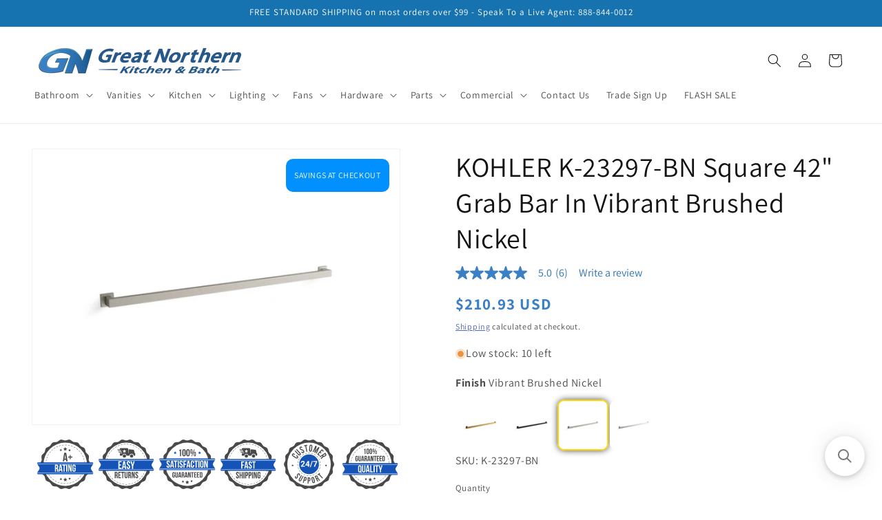

--- FILE ---
content_type: text/html; charset=utf-8
request_url: https://gnkitchenandbath.com/products/kohler-k-23297-bn
body_size: 48631
content:
<!doctype html>
<html class="js" lang="en">
  <head>
    <meta charset="utf-8">
    <meta http-equiv="X-UA-Compatible" content="IE=edge">
    <meta name="viewport" content="width=device-width,initial-scale=1">
    <meta name="theme-color" content="">
    <link rel="canonical" href="https://gnkitchenandbath.com/products/kohler-k-23297-bn"><link rel="icon" type="image/png" href="//gnkitchenandbath.com/cdn/shop/files/favicon-32x32.png?crop=center&height=32&v=1614334089&width=32"><link rel="preconnect" href="https://fonts.shopifycdn.com" crossorigin><title>
      KOHLER K-23297-BN Square 42&quot; Grab Bar In Vibrant Brushed Nickel
 &ndash; GNkitchenandbath</title>

    
      <meta name="description" content="Sometimes the simplest things can capture all the attention. The Square accessory collection&#39;s clean, simple style offers many decorating possibilities.">
    

    

<meta property="og:site_name" content="GNkitchenandbath">
<meta property="og:url" content="https://gnkitchenandbath.com/products/kohler-k-23297-bn">
<meta property="og:title" content="KOHLER K-23297-BN Square 42&quot; Grab Bar In Vibrant Brushed Nickel">
<meta property="og:type" content="product">
<meta property="og:description" content="Sometimes the simplest things can capture all the attention. The Square accessory collection&#39;s clean, simple style offers many decorating possibilities."><meta property="og:image" content="http://gnkitchenandbath.com/cdn/shop/files/zac76184_rgb.jpg?v=1731735818">
  <meta property="og:image:secure_url" content="https://gnkitchenandbath.com/cdn/shop/files/zac76184_rgb.jpg?v=1731735818">
  <meta property="og:image:width" content="1600">
  <meta property="og:image:height" content="1200"><meta property="og:price:amount" content="210.93">
  <meta property="og:price:currency" content="USD"><meta name="twitter:card" content="summary_large_image">
<meta name="twitter:title" content="KOHLER K-23297-BN Square 42&quot; Grab Bar In Vibrant Brushed Nickel">
<meta name="twitter:description" content="Sometimes the simplest things can capture all the attention. The Square accessory collection&#39;s clean, simple style offers many decorating possibilities.">


    <script src="//gnkitchenandbath.com/cdn/shop/t/42/assets/constants.js?v=132983761750457495441747681202" defer="defer"></script>
    <script src="//gnkitchenandbath.com/cdn/shop/t/42/assets/pubsub.js?v=158357773527763999511747681202" defer="defer"></script>
    <script src="//gnkitchenandbath.com/cdn/shop/t/42/assets/global.js?v=88558128918567037191747681202" defer="defer"></script>
    <script src="//gnkitchenandbath.com/cdn/shop/t/42/assets/details-disclosure.js?v=13653116266235556501747681202" defer="defer"></script>
    <script src="//gnkitchenandbath.com/cdn/shop/t/42/assets/details-modal.js?v=25581673532751508451747681202" defer="defer"></script>
    <script src="//gnkitchenandbath.com/cdn/shop/t/42/assets/search-form.js?v=133129549252120666541747681202" defer="defer"></script><script src="//gnkitchenandbath.com/cdn/shop/t/42/assets/animations.js?v=88693664871331136111747681202" defer="defer"></script><script>window.performance && window.performance.mark && window.performance.mark('shopify.content_for_header.start');</script><meta id="shopify-digital-wallet" name="shopify-digital-wallet" content="/31241044099/digital_wallets/dialog">
<meta name="shopify-checkout-api-token" content="2744f3ab3d23c8bbce4aafea03bd3663">
<meta id="in-context-paypal-metadata" data-shop-id="31241044099" data-venmo-supported="true" data-environment="production" data-locale="en_US" data-paypal-v4="true" data-currency="USD">
<link rel="alternate" type="application/json+oembed" href="https://gnkitchenandbath.com/products/kohler-k-23297-bn.oembed">
<script async="async" src="/checkouts/internal/preloads.js?locale=en-US"></script>
<link rel="preconnect" href="https://shop.app" crossorigin="anonymous">
<script async="async" src="https://shop.app/checkouts/internal/preloads.js?locale=en-US&shop_id=31241044099" crossorigin="anonymous"></script>
<script id="apple-pay-shop-capabilities" type="application/json">{"shopId":31241044099,"countryCode":"US","currencyCode":"USD","merchantCapabilities":["supports3DS"],"merchantId":"gid:\/\/shopify\/Shop\/31241044099","merchantName":"GNkitchenandbath","requiredBillingContactFields":["postalAddress","email","phone"],"requiredShippingContactFields":["postalAddress","email","phone"],"shippingType":"shipping","supportedNetworks":["visa","masterCard","amex","discover","elo","jcb"],"total":{"type":"pending","label":"GNkitchenandbath","amount":"1.00"},"shopifyPaymentsEnabled":true,"supportsSubscriptions":true}</script>
<script id="shopify-features" type="application/json">{"accessToken":"2744f3ab3d23c8bbce4aafea03bd3663","betas":["rich-media-storefront-analytics"],"domain":"gnkitchenandbath.com","predictiveSearch":true,"shopId":31241044099,"locale":"en"}</script>
<script>var Shopify = Shopify || {};
Shopify.shop = "jaterra.myshopify.com";
Shopify.locale = "en";
Shopify.currency = {"active":"USD","rate":"1.0"};
Shopify.country = "US";
Shopify.theme = {"name":"[BV] Copy of Joe's - shopify\/Dawn-v15","id":150009839865,"schema_name":"Dawn","schema_version":"15.0.2","theme_store_id":null,"role":"main"};
Shopify.theme.handle = "null";
Shopify.theme.style = {"id":null,"handle":null};
Shopify.cdnHost = "gnkitchenandbath.com/cdn";
Shopify.routes = Shopify.routes || {};
Shopify.routes.root = "/";</script>
<script type="module">!function(o){(o.Shopify=o.Shopify||{}).modules=!0}(window);</script>
<script>!function(o){function n(){var o=[];function n(){o.push(Array.prototype.slice.apply(arguments))}return n.q=o,n}var t=o.Shopify=o.Shopify||{};t.loadFeatures=n(),t.autoloadFeatures=n()}(window);</script>
<script>
  window.ShopifyPay = window.ShopifyPay || {};
  window.ShopifyPay.apiHost = "shop.app\/pay";
  window.ShopifyPay.redirectState = null;
</script>
<script id="shop-js-analytics" type="application/json">{"pageType":"product"}</script>
<script defer="defer" async type="module" src="//gnkitchenandbath.com/cdn/shopifycloud/shop-js/modules/v2/client.init-shop-cart-sync_BApSsMSl.en.esm.js"></script>
<script defer="defer" async type="module" src="//gnkitchenandbath.com/cdn/shopifycloud/shop-js/modules/v2/chunk.common_CBoos6YZ.esm.js"></script>
<script type="module">
  await import("//gnkitchenandbath.com/cdn/shopifycloud/shop-js/modules/v2/client.init-shop-cart-sync_BApSsMSl.en.esm.js");
await import("//gnkitchenandbath.com/cdn/shopifycloud/shop-js/modules/v2/chunk.common_CBoos6YZ.esm.js");

  window.Shopify.SignInWithShop?.initShopCartSync?.({"fedCMEnabled":true,"windoidEnabled":true});

</script>
<script defer="defer" async type="module" src="//gnkitchenandbath.com/cdn/shopifycloud/shop-js/modules/v2/client.payment-terms_BHOWV7U_.en.esm.js"></script>
<script defer="defer" async type="module" src="//gnkitchenandbath.com/cdn/shopifycloud/shop-js/modules/v2/chunk.common_CBoos6YZ.esm.js"></script>
<script defer="defer" async type="module" src="//gnkitchenandbath.com/cdn/shopifycloud/shop-js/modules/v2/chunk.modal_Bu1hFZFC.esm.js"></script>
<script type="module">
  await import("//gnkitchenandbath.com/cdn/shopifycloud/shop-js/modules/v2/client.payment-terms_BHOWV7U_.en.esm.js");
await import("//gnkitchenandbath.com/cdn/shopifycloud/shop-js/modules/v2/chunk.common_CBoos6YZ.esm.js");
await import("//gnkitchenandbath.com/cdn/shopifycloud/shop-js/modules/v2/chunk.modal_Bu1hFZFC.esm.js");

  
</script>
<script>
  window.Shopify = window.Shopify || {};
  if (!window.Shopify.featureAssets) window.Shopify.featureAssets = {};
  window.Shopify.featureAssets['shop-js'] = {"shop-cart-sync":["modules/v2/client.shop-cart-sync_DJczDl9f.en.esm.js","modules/v2/chunk.common_CBoos6YZ.esm.js"],"init-fed-cm":["modules/v2/client.init-fed-cm_BzwGC0Wi.en.esm.js","modules/v2/chunk.common_CBoos6YZ.esm.js"],"init-windoid":["modules/v2/client.init-windoid_BS26ThXS.en.esm.js","modules/v2/chunk.common_CBoos6YZ.esm.js"],"shop-cash-offers":["modules/v2/client.shop-cash-offers_DthCPNIO.en.esm.js","modules/v2/chunk.common_CBoos6YZ.esm.js","modules/v2/chunk.modal_Bu1hFZFC.esm.js"],"shop-button":["modules/v2/client.shop-button_D_JX508o.en.esm.js","modules/v2/chunk.common_CBoos6YZ.esm.js"],"init-shop-email-lookup-coordinator":["modules/v2/client.init-shop-email-lookup-coordinator_DFwWcvrS.en.esm.js","modules/v2/chunk.common_CBoos6YZ.esm.js"],"shop-toast-manager":["modules/v2/client.shop-toast-manager_tEhgP2F9.en.esm.js","modules/v2/chunk.common_CBoos6YZ.esm.js"],"shop-login-button":["modules/v2/client.shop-login-button_DwLgFT0K.en.esm.js","modules/v2/chunk.common_CBoos6YZ.esm.js","modules/v2/chunk.modal_Bu1hFZFC.esm.js"],"avatar":["modules/v2/client.avatar_BTnouDA3.en.esm.js"],"init-shop-cart-sync":["modules/v2/client.init-shop-cart-sync_BApSsMSl.en.esm.js","modules/v2/chunk.common_CBoos6YZ.esm.js"],"pay-button":["modules/v2/client.pay-button_BuNmcIr_.en.esm.js","modules/v2/chunk.common_CBoos6YZ.esm.js"],"init-shop-for-new-customer-accounts":["modules/v2/client.init-shop-for-new-customer-accounts_DrjXSI53.en.esm.js","modules/v2/client.shop-login-button_DwLgFT0K.en.esm.js","modules/v2/chunk.common_CBoos6YZ.esm.js","modules/v2/chunk.modal_Bu1hFZFC.esm.js"],"init-customer-accounts-sign-up":["modules/v2/client.init-customer-accounts-sign-up_TlVCiykN.en.esm.js","modules/v2/client.shop-login-button_DwLgFT0K.en.esm.js","modules/v2/chunk.common_CBoos6YZ.esm.js","modules/v2/chunk.modal_Bu1hFZFC.esm.js"],"shop-follow-button":["modules/v2/client.shop-follow-button_C5D3XtBb.en.esm.js","modules/v2/chunk.common_CBoos6YZ.esm.js","modules/v2/chunk.modal_Bu1hFZFC.esm.js"],"checkout-modal":["modules/v2/client.checkout-modal_8TC_1FUY.en.esm.js","modules/v2/chunk.common_CBoos6YZ.esm.js","modules/v2/chunk.modal_Bu1hFZFC.esm.js"],"init-customer-accounts":["modules/v2/client.init-customer-accounts_C0Oh2ljF.en.esm.js","modules/v2/client.shop-login-button_DwLgFT0K.en.esm.js","modules/v2/chunk.common_CBoos6YZ.esm.js","modules/v2/chunk.modal_Bu1hFZFC.esm.js"],"lead-capture":["modules/v2/client.lead-capture_Cq0gfm7I.en.esm.js","modules/v2/chunk.common_CBoos6YZ.esm.js","modules/v2/chunk.modal_Bu1hFZFC.esm.js"],"shop-login":["modules/v2/client.shop-login_BmtnoEUo.en.esm.js","modules/v2/chunk.common_CBoos6YZ.esm.js","modules/v2/chunk.modal_Bu1hFZFC.esm.js"],"payment-terms":["modules/v2/client.payment-terms_BHOWV7U_.en.esm.js","modules/v2/chunk.common_CBoos6YZ.esm.js","modules/v2/chunk.modal_Bu1hFZFC.esm.js"]};
</script>
<script>(function() {
  var isLoaded = false;
  function asyncLoad() {
    if (isLoaded) return;
    isLoaded = true;
    var urls = ["\/\/cdn.shopify.com\/proxy\/7da369b045d1c71d3e31c5ad6af49340f384008f9dd43c3c183055dc36c9e311\/apps.bazaarvoice.com\/deployments\/greatnorthern\/main_site\/production\/en_US\/bv.js?shop=jaterra.myshopify.com\u0026sp-cache-control=cHVibGljLCBtYXgtYWdlPTkwMA","https:\/\/searchanise-ef84.kxcdn.com\/widgets\/shopify\/init.js?a=5u9P7S9n0H\u0026shop=jaterra.myshopify.com"];
    for (var i = 0; i < urls.length; i++) {
      var s = document.createElement('script');
      s.type = 'text/javascript';
      s.async = true;
      s.src = urls[i];
      var x = document.getElementsByTagName('script')[0];
      x.parentNode.insertBefore(s, x);
    }
  };
  if(window.attachEvent) {
    window.attachEvent('onload', asyncLoad);
  } else {
    window.addEventListener('load', asyncLoad, false);
  }
})();</script>
<script id="__st">var __st={"a":31241044099,"offset":-21600,"reqid":"354a9412-121b-4599-a69a-96d299537c55-1768911806","pageurl":"gnkitchenandbath.com\/products\/kohler-k-23297-bn","u":"07e91fa74cde","p":"product","rtyp":"product","rid":7652772479225};</script>
<script>window.ShopifyPaypalV4VisibilityTracking = true;</script>
<script id="captcha-bootstrap">!function(){'use strict';const t='contact',e='account',n='new_comment',o=[[t,t],['blogs',n],['comments',n],[t,'customer']],c=[[e,'customer_login'],[e,'guest_login'],[e,'recover_customer_password'],[e,'create_customer']],r=t=>t.map((([t,e])=>`form[action*='/${t}']:not([data-nocaptcha='true']) input[name='form_type'][value='${e}']`)).join(','),a=t=>()=>t?[...document.querySelectorAll(t)].map((t=>t.form)):[];function s(){const t=[...o],e=r(t);return a(e)}const i='password',u='form_key',d=['recaptcha-v3-token','g-recaptcha-response','h-captcha-response',i],f=()=>{try{return window.sessionStorage}catch{return}},m='__shopify_v',_=t=>t.elements[u];function p(t,e,n=!1){try{const o=window.sessionStorage,c=JSON.parse(o.getItem(e)),{data:r}=function(t){const{data:e,action:n}=t;return t[m]||n?{data:e,action:n}:{data:t,action:n}}(c);for(const[e,n]of Object.entries(r))t.elements[e]&&(t.elements[e].value=n);n&&o.removeItem(e)}catch(o){console.error('form repopulation failed',{error:o})}}const l='form_type',E='cptcha';function T(t){t.dataset[E]=!0}const w=window,h=w.document,L='Shopify',v='ce_forms',y='captcha';let A=!1;((t,e)=>{const n=(g='f06e6c50-85a8-45c8-87d0-21a2b65856fe',I='https://cdn.shopify.com/shopifycloud/storefront-forms-hcaptcha/ce_storefront_forms_captcha_hcaptcha.v1.5.2.iife.js',D={infoText:'Protected by hCaptcha',privacyText:'Privacy',termsText:'Terms'},(t,e,n)=>{const o=w[L][v],c=o.bindForm;if(c)return c(t,g,e,D).then(n);var r;o.q.push([[t,g,e,D],n]),r=I,A||(h.body.append(Object.assign(h.createElement('script'),{id:'captcha-provider',async:!0,src:r})),A=!0)});var g,I,D;w[L]=w[L]||{},w[L][v]=w[L][v]||{},w[L][v].q=[],w[L][y]=w[L][y]||{},w[L][y].protect=function(t,e){n(t,void 0,e),T(t)},Object.freeze(w[L][y]),function(t,e,n,w,h,L){const[v,y,A,g]=function(t,e,n){const i=e?o:[],u=t?c:[],d=[...i,...u],f=r(d),m=r(i),_=r(d.filter((([t,e])=>n.includes(e))));return[a(f),a(m),a(_),s()]}(w,h,L),I=t=>{const e=t.target;return e instanceof HTMLFormElement?e:e&&e.form},D=t=>v().includes(t);t.addEventListener('submit',(t=>{const e=I(t);if(!e)return;const n=D(e)&&!e.dataset.hcaptchaBound&&!e.dataset.recaptchaBound,o=_(e),c=g().includes(e)&&(!o||!o.value);(n||c)&&t.preventDefault(),c&&!n&&(function(t){try{if(!f())return;!function(t){const e=f();if(!e)return;const n=_(t);if(!n)return;const o=n.value;o&&e.removeItem(o)}(t);const e=Array.from(Array(32),(()=>Math.random().toString(36)[2])).join('');!function(t,e){_(t)||t.append(Object.assign(document.createElement('input'),{type:'hidden',name:u})),t.elements[u].value=e}(t,e),function(t,e){const n=f();if(!n)return;const o=[...t.querySelectorAll(`input[type='${i}']`)].map((({name:t})=>t)),c=[...d,...o],r={};for(const[a,s]of new FormData(t).entries())c.includes(a)||(r[a]=s);n.setItem(e,JSON.stringify({[m]:1,action:t.action,data:r}))}(t,e)}catch(e){console.error('failed to persist form',e)}}(e),e.submit())}));const S=(t,e)=>{t&&!t.dataset[E]&&(n(t,e.some((e=>e===t))),T(t))};for(const o of['focusin','change'])t.addEventListener(o,(t=>{const e=I(t);D(e)&&S(e,y())}));const B=e.get('form_key'),M=e.get(l),P=B&&M;t.addEventListener('DOMContentLoaded',(()=>{const t=y();if(P)for(const e of t)e.elements[l].value===M&&p(e,B);[...new Set([...A(),...v().filter((t=>'true'===t.dataset.shopifyCaptcha))])].forEach((e=>S(e,t)))}))}(h,new URLSearchParams(w.location.search),n,t,e,['guest_login'])})(!0,!0)}();</script>
<script integrity="sha256-4kQ18oKyAcykRKYeNunJcIwy7WH5gtpwJnB7kiuLZ1E=" data-source-attribution="shopify.loadfeatures" defer="defer" src="//gnkitchenandbath.com/cdn/shopifycloud/storefront/assets/storefront/load_feature-a0a9edcb.js" crossorigin="anonymous"></script>
<script crossorigin="anonymous" defer="defer" src="//gnkitchenandbath.com/cdn/shopifycloud/storefront/assets/shopify_pay/storefront-65b4c6d7.js?v=20250812"></script>
<script data-source-attribution="shopify.dynamic_checkout.dynamic.init">var Shopify=Shopify||{};Shopify.PaymentButton=Shopify.PaymentButton||{isStorefrontPortableWallets:!0,init:function(){window.Shopify.PaymentButton.init=function(){};var t=document.createElement("script");t.src="https://gnkitchenandbath.com/cdn/shopifycloud/portable-wallets/latest/portable-wallets.en.js",t.type="module",document.head.appendChild(t)}};
</script>
<script data-source-attribution="shopify.dynamic_checkout.buyer_consent">
  function portableWalletsHideBuyerConsent(e){var t=document.getElementById("shopify-buyer-consent"),n=document.getElementById("shopify-subscription-policy-button");t&&n&&(t.classList.add("hidden"),t.setAttribute("aria-hidden","true"),n.removeEventListener("click",e))}function portableWalletsShowBuyerConsent(e){var t=document.getElementById("shopify-buyer-consent"),n=document.getElementById("shopify-subscription-policy-button");t&&n&&(t.classList.remove("hidden"),t.removeAttribute("aria-hidden"),n.addEventListener("click",e))}window.Shopify?.PaymentButton&&(window.Shopify.PaymentButton.hideBuyerConsent=portableWalletsHideBuyerConsent,window.Shopify.PaymentButton.showBuyerConsent=portableWalletsShowBuyerConsent);
</script>
<script data-source-attribution="shopify.dynamic_checkout.cart.bootstrap">document.addEventListener("DOMContentLoaded",(function(){function t(){return document.querySelector("shopify-accelerated-checkout-cart, shopify-accelerated-checkout")}if(t())Shopify.PaymentButton.init();else{new MutationObserver((function(e,n){t()&&(Shopify.PaymentButton.init(),n.disconnect())})).observe(document.body,{childList:!0,subtree:!0})}}));
</script>
<link id="shopify-accelerated-checkout-styles" rel="stylesheet" media="screen" href="https://gnkitchenandbath.com/cdn/shopifycloud/portable-wallets/latest/accelerated-checkout-backwards-compat.css" crossorigin="anonymous">
<style id="shopify-accelerated-checkout-cart">
        #shopify-buyer-consent {
  margin-top: 1em;
  display: inline-block;
  width: 100%;
}

#shopify-buyer-consent.hidden {
  display: none;
}

#shopify-subscription-policy-button {
  background: none;
  border: none;
  padding: 0;
  text-decoration: underline;
  font-size: inherit;
  cursor: pointer;
}

#shopify-subscription-policy-button::before {
  box-shadow: none;
}

      </style>
<script id="sections-script" data-sections="header" defer="defer" src="//gnkitchenandbath.com/cdn/shop/t/42/compiled_assets/scripts.js?v=17581"></script>
<script>window.performance && window.performance.mark && window.performance.mark('shopify.content_for_header.end');</script>


    <style data-shopify>
      @font-face {
  font-family: Assistant;
  font-weight: 400;
  font-style: normal;
  font-display: swap;
  src: url("//gnkitchenandbath.com/cdn/fonts/assistant/assistant_n4.9120912a469cad1cc292572851508ca49d12e768.woff2") format("woff2"),
       url("//gnkitchenandbath.com/cdn/fonts/assistant/assistant_n4.6e9875ce64e0fefcd3f4446b7ec9036b3ddd2985.woff") format("woff");
}

      @font-face {
  font-family: Assistant;
  font-weight: 700;
  font-style: normal;
  font-display: swap;
  src: url("//gnkitchenandbath.com/cdn/fonts/assistant/assistant_n7.bf44452348ec8b8efa3aa3068825305886b1c83c.woff2") format("woff2"),
       url("//gnkitchenandbath.com/cdn/fonts/assistant/assistant_n7.0c887fee83f6b3bda822f1150b912c72da0f7b64.woff") format("woff");
}

      
      
      @font-face {
  font-family: Assistant;
  font-weight: 400;
  font-style: normal;
  font-display: swap;
  src: url("//gnkitchenandbath.com/cdn/fonts/assistant/assistant_n4.9120912a469cad1cc292572851508ca49d12e768.woff2") format("woff2"),
       url("//gnkitchenandbath.com/cdn/fonts/assistant/assistant_n4.6e9875ce64e0fefcd3f4446b7ec9036b3ddd2985.woff") format("woff");
}


      
        :root,
        .color-background-1 {
          --color-background: 255,255,255;
        
          --gradient-background: #ffffff;
        

        

        --color-foreground: 18,18,18;
        --color-background-contrast: 191,191,191;
        --color-shadow: 18,18,18;
        --color-button: 23,115,176;
        --color-button-text: 255,255,255;
        --color-secondary-button: 255,255,255;
        --color-secondary-button-text: 51,79,180;
        --color-link: 51,79,180;
        --color-badge-foreground: 18,18,18;
        --color-badge-background: 255,255,255;
        --color-badge-border: 18,18,18;
        --payment-terms-background-color: rgb(255 255 255);
      }
      
        
        .color-background-2 {
          --color-background: 23,115,176;
        
          --gradient-background: #1773b0;
        

        

        --color-foreground: 255,255,255;
        --color-background-contrast: 8,41,63;
        --color-shadow: 18,18,18;
        --color-button: 23,115,176;
        --color-button-text: 23,115,176;
        --color-secondary-button: 23,115,176;
        --color-secondary-button-text: 18,18,18;
        --color-link: 18,18,18;
        --color-badge-foreground: 255,255,255;
        --color-badge-background: 23,115,176;
        --color-badge-border: 255,255,255;
        --payment-terms-background-color: rgb(23 115 176);
      }
      
        
        .color-inverse {
          --color-background: 255,255,255;
        
          --gradient-background: #ffffff;
        

        

        --color-foreground: 255,255,255;
        --color-background-contrast: 191,191,191;
        --color-shadow: 18,18,18;
        --color-button: 255,255,255;
        --color-button-text: 18,18,18;
        --color-secondary-button: 255,255,255;
        --color-secondary-button-text: 255,255,255;
        --color-link: 255,255,255;
        --color-badge-foreground: 255,255,255;
        --color-badge-background: 255,255,255;
        --color-badge-border: 255,255,255;
        --payment-terms-background-color: rgb(255 255 255);
      }
      
        
        .color-accent-1 {
          --color-background: 18,18,18;
        
          --gradient-background: #121212;
        

        

        --color-foreground: 255,255,255;
        --color-background-contrast: 146,146,146;
        --color-shadow: 18,18,18;
        --color-button: 255,255,255;
        --color-button-text: 18,18,18;
        --color-secondary-button: 18,18,18;
        --color-secondary-button-text: 255,255,255;
        --color-link: 255,255,255;
        --color-badge-foreground: 255,255,255;
        --color-badge-background: 18,18,18;
        --color-badge-border: 255,255,255;
        --payment-terms-background-color: rgb(18 18 18);
      }
      
        
        .color-accent-2 {
          --color-background: 51,79,180;
        
          --gradient-background: #334fb4;
        

        

        --color-foreground: 255,255,255;
        --color-background-contrast: 23,35,81;
        --color-shadow: 18,18,18;
        --color-button: 255,255,255;
        --color-button-text: 51,79,180;
        --color-secondary-button: 51,79,180;
        --color-secondary-button-text: 255,255,255;
        --color-link: 255,255,255;
        --color-badge-foreground: 255,255,255;
        --color-badge-background: 51,79,180;
        --color-badge-border: 255,255,255;
        --payment-terms-background-color: rgb(51 79 180);
      }
      

      body, .color-background-1, .color-background-2, .color-inverse, .color-accent-1, .color-accent-2 {
        color: rgba(var(--color-foreground), 0.75);
        background-color: rgb(var(--color-background));
      }

      :root {
        --font-body-family: Assistant, sans-serif;
        --font-body-style: normal;
        --font-body-weight: 400;
        --font-body-weight-bold: 700;

        --font-heading-family: Assistant, sans-serif;
        --font-heading-style: normal;
        --font-heading-weight: 400;

        --font-body-scale: 1.0;
        --font-heading-scale: 1.0;

        --media-padding: px;
        --media-border-opacity: 0.05;
        --media-border-width: 1px;
        --media-radius: 0px;
        --media-shadow-opacity: 0.0;
        --media-shadow-horizontal-offset: 0px;
        --media-shadow-vertical-offset: 4px;
        --media-shadow-blur-radius: 5px;
        --media-shadow-visible: 0;

        --page-width: 150rem;
        --page-width-margin: 0rem;

        --product-card-image-padding: 0.0rem;
        --product-card-corner-radius: 0.0rem;
        --product-card-text-alignment: left;
        --product-card-border-width: 0.0rem;
        --product-card-border-opacity: 0.1;
        --product-card-shadow-opacity: 0.0;
        --product-card-shadow-visible: 0;
        --product-card-shadow-horizontal-offset: 0.0rem;
        --product-card-shadow-vertical-offset: 0.4rem;
        --product-card-shadow-blur-radius: 0.5rem;

        --collection-card-image-padding: 0.0rem;
        --collection-card-corner-radius: 0.0rem;
        --collection-card-text-alignment: left;
        --collection-card-border-width: 0.0rem;
        --collection-card-border-opacity: 0.1;
        --collection-card-shadow-opacity: 0.0;
        --collection-card-shadow-visible: 0;
        --collection-card-shadow-horizontal-offset: 0.0rem;
        --collection-card-shadow-vertical-offset: 0.4rem;
        --collection-card-shadow-blur-radius: 0.5rem;

        --blog-card-image-padding: 0.0rem;
        --blog-card-corner-radius: 0.0rem;
        --blog-card-text-alignment: left;
        --blog-card-border-width: 0.0rem;
        --blog-card-border-opacity: 0.1;
        --blog-card-shadow-opacity: 0.0;
        --blog-card-shadow-visible: 0;
        --blog-card-shadow-horizontal-offset: 0.0rem;
        --blog-card-shadow-vertical-offset: 0.4rem;
        --blog-card-shadow-blur-radius: 0.5rem;

        --badge-corner-radius: 4.0rem;

        --popup-border-width: 1px;
        --popup-border-opacity: 0.1;
        --popup-corner-radius: 0px;
        --popup-shadow-opacity: 0.05;
        --popup-shadow-horizontal-offset: 0px;
        --popup-shadow-vertical-offset: 4px;
        --popup-shadow-blur-radius: 5px;

        --drawer-border-width: 1px;
        --drawer-border-opacity: 0.1;
        --drawer-shadow-opacity: 0.0;
        --drawer-shadow-horizontal-offset: 0px;
        --drawer-shadow-vertical-offset: 4px;
        --drawer-shadow-blur-radius: 5px;

        --spacing-sections-desktop: 0px;
        --spacing-sections-mobile: 0px;

        --grid-desktop-vertical-spacing: 8px;
        --grid-desktop-horizontal-spacing: 8px;
        --grid-mobile-vertical-spacing: 4px;
        --grid-mobile-horizontal-spacing: 4px;

        --text-boxes-border-opacity: 0.1;
        --text-boxes-border-width: 0px;
        --text-boxes-radius: 0px;
        --text-boxes-shadow-opacity: 0.0;
        --text-boxes-shadow-visible: 0;
        --text-boxes-shadow-horizontal-offset: 0px;
        --text-boxes-shadow-vertical-offset: 4px;
        --text-boxes-shadow-blur-radius: 5px;

        --buttons-radius: 10px;
        --buttons-radius-outset: 13px;
        --buttons-border-width: 3px;
        --buttons-border-opacity: 1.0;
        --buttons-shadow-opacity: 0.0;
        --buttons-shadow-visible: 0;
        --buttons-shadow-horizontal-offset: 0px;
        --buttons-shadow-vertical-offset: 4px;
        --buttons-shadow-blur-radius: 5px;
        --buttons-border-offset: 0.3px;

        --inputs-radius: 10px;
        --inputs-border-width: 2px;
        --inputs-border-opacity: 0.55;
        --inputs-shadow-opacity: 0.0;
        --inputs-shadow-horizontal-offset: 0px;
        --inputs-margin-offset: 0px;
        --inputs-shadow-vertical-offset: 4px;
        --inputs-shadow-blur-radius: 5px;
        --inputs-radius-outset: 12px;

        --variant-pills-radius: 40px;
        --variant-pills-border-width: 1px;
        --variant-pills-border-opacity: 0.55;
        --variant-pills-shadow-opacity: 0.0;
        --variant-pills-shadow-horizontal-offset: 0px;
        --variant-pills-shadow-vertical-offset: 4px;
        --variant-pills-shadow-blur-radius: 5px;
      }

      *,
      *::before,
      *::after {
        box-sizing: inherit;
      }

      html {
        box-sizing: border-box;
        font-size: calc(var(--font-body-scale) * 62.5%);
        height: 100%;
      }

      body {
        display: grid;
        grid-template-rows: auto auto 1fr auto;
        grid-template-columns: 100%;
        min-height: 100%;
        margin: 0;
        font-size: 1.5rem;
        letter-spacing: 0.06rem;
        line-height: calc(1 + 0.8 / var(--font-body-scale));
        font-family: var(--font-body-family);
        font-style: var(--font-body-style);
        font-weight: var(--font-body-weight);
      }

      @media screen and (min-width: 750px) {
        body {
          font-size: 1.6rem;
        }
      }
    </style>

    <link href="//gnkitchenandbath.com/cdn/shop/t/42/assets/base.css?v=176221643095309105741755271019" rel="stylesheet" type="text/css" media="all" />
    <link rel="stylesheet" href="//gnkitchenandbath.com/cdn/shop/t/42/assets/component-cart-items.css?v=127384614032664249911747681202" media="print" onload="this.media='all'">
      <link rel="preload" as="font" href="//gnkitchenandbath.com/cdn/fonts/assistant/assistant_n4.9120912a469cad1cc292572851508ca49d12e768.woff2" type="font/woff2" crossorigin>
      

      <link rel="preload" as="font" href="//gnkitchenandbath.com/cdn/fonts/assistant/assistant_n4.9120912a469cad1cc292572851508ca49d12e768.woff2" type="font/woff2" crossorigin>
      
<link
        rel="stylesheet"
        href="//gnkitchenandbath.com/cdn/shop/t/42/assets/component-predictive-search.css?v=118923337488134913561747681202"
        media="print"
        onload="this.media='all'"
      ><script>
      if (Shopify.designMode) {
        document.documentElement.classList.add('shopify-design-mode');
      }
    </script>
  <!-- BEGIN app block: shopify://apps/vitals/blocks/app-embed/aeb48102-2a5a-4f39-bdbd-d8d49f4e20b8 --><link rel="preconnect" href="https://appsolve.io/" /><link rel="preconnect" href="https://cdn-sf.vitals.app/" /><script data-ver="58" id="vtlsAebData" class="notranslate">window.vtlsLiquidData = window.vtlsLiquidData || {};window.vtlsLiquidData.buildId = 56228;

window.vtlsLiquidData.apiHosts = {
	...window.vtlsLiquidData.apiHosts,
	"1": "https://appsolve.io"
};
	window.vtlsLiquidData.moduleSettings = {"1":{"3":"1553b7","4":"left","5":"stamp-ribbon","44":"a_plus,easy_returns,satisfaction,fast_shipping,247_support,100_guaranteed","85":"","86":20,"87":20,"148":100,"978":"{}","1060":"303030"},"5":[],"9":[],"10":{"66":"circle","67":"ffffff","68":"pop","69":"leftup","70":2,"71":"ff0101"},"15":{"37":"color","38":"Checkout safely using your preferred payment method","63":"2120bb","64":"mastercard,paypal,maestro,visa,apple_pay,shop_pay2,american_express2","65":"left","78":20,"79":20,"920":"{\"container\":{\"traits\":{\"margin\":{\"default\":\"20px 0px 20px 0px\"},\"textAlign\":{\"default\":\"center\"}}}}"},"16":{"232":true,"245":"bottom","246":"bottom","247":"Add to Cart","411":true,"417":true,"418":true,"477":"automatic","478":"000000","479":"ffffff","489":true,"843":"ffffff","844":"2e2e2e","921":true,"922":true,"923":true,"924":"1","925":"1","952":"{}","1021":true,"1110":false,"1154":0,"1155":true,"1156":true,"1157":false,"1158":0,"1159":false,"1160":false,"1161":false,"1162":false,"1163":false,"1182":false,"1183":true,"1184":"","1185":false},"34":{"184":false,"192":true,"233":"Recently Viewed","237":"left","254":"f31212","324":"Add to Cart","343":false,"405":true,"439":"From","444":"Out of stock","853":"ffffff","854":"f6f6f6","855":"4f4f4f","957":"{\"productTitle\":{\"traits\":{\"fontWeight\":{\"default\":\"600\"}}}}","1016":1,"1018":1,"1020":false,"1027":true},"46":{"368":"Hurry! Only {{ stock }} units left in stock!","369":10,"370":false,"371":"Hurry! Inventory is running low.","372":"333333","373":"e1e1e1","374":"ff3d12","375":"edd728","909":"{\"stockBar\": {\"traits\": {\"startColor\": {\"default\": \"#ff0000\"}}}}","1087":0},"48":{"469":true,"491":true,"588":true,"595":true,"603":"","605":"","606":"@media (min-width: 768px) {\n    .vtl-ub-goal-main-widget {\n        top:550px!important;\n    }\n}","781":true,"783":1,"876":0,"1076":true,"1105":0,"1198":false},"56":[],"57":{"710":"Your Wishlist","711":"Save your favorite products for a later date","712":"Add to Wishlist","713":"Added to Wishlist","714":true,"716":true,"717":"f31212","718":"From","719":"Add to cart","720":true,"721":"Out of stock","722":16,"766":"Share","767":"Share Wishlist","768":"Copy link","769":"Link copied","770":"Your Wishlist is empty. ","771":true,"772":"My Wishlist","778":"ff0000","779":"2c72b0","780":"ffffff","791":"","792":"","801":true,"804":"3478ba","805":"FFFFFF","874":"product_page","889":"Added to cart","896":"light","897":"2A2A2A","898":20,"899":"121212","900":"FFFFFF","901":16,"990":0,"992":"{\"goToWishlistButton\": {\"traits\": {\"outlineColor\": {\"default\": \"#2c72b0\"}, \"outlineBorderColor\": {\"default\": \"#2c72b0\"}}}, \"addToWishlistButton\": {\"traits\": {\"filledBackgroundColor\": {\"default\": \"#2c72b0\"}}}}","1189":false,"1195":"\/a\/page","1196":"\/a\/page","1206":false},"59":{"929":"Notify Me When Available","930":"Notify me when back in stock","931":"Enter your contact information below to receive a notification as soon as the desired product is back in stock.","932":"","933":"Notify me when available","934":"continue_selling","947":"{\"button\":{\"traits\":{\"fontSize\":{\"default\":\"20px\"},\"filledBackgroundColor\":{\"default\":\"#3478ba\"},\"filledColor\":{\"default\":\"#ffffff\"},\"borderRadius\":{\"default\":\"8px\"}}}}","981":false,"983":"E-mail","984":"Invalid email address","985":"Thank you for subscribing","986":"You are all set to receive a notification as soon as the product becomes available again.","987":"SMS","988":"Something went wrong","989":"Please try to subscribe again.","991":"Invalid phone number","993":"Phone number","1006":"Phone number should contain only digits","1106":false},"60":{"1095":"{}","1096":false}};

window.vtlsLiquidData.shopThemeName = "Dawn";window.vtlsLiquidData.settingTranslation = {"15":{"38":{"en":"Checkout safely using your preferred payment method"}},"1":{"85":{"en":""}},"34":{"233":{"en":"Recently Viewed"},"324":{"en":"Add to Cart"},"439":{"en":"From"},"444":{"en":"Out of stock"}},"46":{"368":{"en":"Hurry! Only {{ stock }} units left in stock!"},"371":{"en":"Hurry! Inventory is running low."}},"57":{"710":{"en":"Your Wishlist"},"711":{"en":"Save your favorite products for a later date"},"712":{"en":"Add to Wishlist"},"713":{"en":"Added to Wishlist"},"718":{"en":"From"},"719":{"en":"Add to cart"},"721":{"en":"Out of stock"},"766":{"en":"Share"},"767":{"en":"Share Wishlist"},"768":{"en":"Copy link"},"769":{"en":"Link copied"},"770":{"en":"Your Wishlist is empty. "},"772":{"en":"My Wishlist"},"889":{"en":"Added to cart"}},"59":{"929":{"en":"Notify Me When Available"},"930":{"en":"Notify me when back in stock"},"931":{"en":"Enter your contact information below to receive a notification as soon as the desired product is back in stock."},"932":{"en":""},"933":{"en":"Notify me when available"},"985":{"en":"Thank you for subscribing"},"986":{"en":"You are all set to receive a notification as soon as the product becomes available again."},"987":{"en":"SMS"},"988":{"en":"Something went wrong"},"989":{"en":"Please try to subscribe again."},"983":{"en":"E-mail"},"984":{"en":"Invalid email address"},"991":{"en":"Invalid phone number"},"993":{"en":"Phone number"},"1006":{"en":"Phone number should contain only digits"}},"16":{"1184":{"en":""}}};window.vtlsLiquidData.productLabels=[{"i":1943,"l":"OVERSTOCK SALE-PRICE IN CART","lt":2,"t":["c"],"trs":"{\"container\":{\"traits\":{\"backgroundColor\":{\"default\":\"#DA2424\"},\"width\":{\"default\":\"185px\"},\"height\":{\"default\":\"35px\"},\"borderRadius\":{\"default\":\"10px\"}}}}","c":[{"h":"kohler-overstock-sale","i":436686258425},{"h":"all-overstock-products","i":436741341433}]},{"i":1945,"l":"BLOWOUT SALES EVENT","lt":2,"t":["c"],"trs":"{\"container\":{\"traits\":{\"backgroundColor\":{\"default\":\"#DA2424\"},\"width\":{\"default\":\"180px\"},\"height\":{\"default\":\"25px\"},\"borderRadius\":{\"default\":\"10px\"}}}}","c":[{"h":"blowout-sale","i":434467635449},{"h":"gnkb-kohler-blowout-sale","i":440941314297}]},{"i":5955,"l":"SALE PRICE-IN CART","lt":2,"t":["c"],"trs":"{\"container\":{\"traits\":{\"backgroundColor\":{\"default\":\"#DA2424\"},\"width\":{\"default\":\"175px\"},\"height\":{\"default\":\"30px\"},\"borderRadius\":{\"default\":\"10px\"}}}}","c":[{"h":"flash-sale","i":436644479225},{"h":"special-vendor-price","i":440942297337}]},{"i":5996,"l":"SALE PRICE-IN CART","lt":2,"t":["c"],"trs":"{\"container\":{\"traits\":{\"backgroundColor\":{\"default\":\"#DA2424\"},\"width\":{\"default\":\"175px\"},\"height\":{\"default\":\"30px\"},\"borderRadius\":{\"default\":\"10px\"}}},\"text\":{\"traits\":{\"productFontSize\":{\"default\":\"14px\"}}}}","c":[{"h":"vendor-blowout-sale","i":440941379833}]},{"i":5998,"l":"SAVINGS AT CHECKOUT","lt":2,"t":["c"],"trs":"{\"container\":{\"traits\":{\"backgroundColor\":{\"default\":\"#0090ff\"},\"width\":{\"default\":\"150px\"},\"height\":{\"default\":\"48px\"},\"borderRadius\":{\"default\":\"10px\"}}}}","c":[{"h":"summertime2023","i":408445452537},{"h":"special-savings-silver","i":441816449273},{"h":"special-savings-bronze","i":441816482041}]},{"i":12141,"l":"CLEARANCE ITEM Price in Cart","lt":2,"t":["c"],"trs":"{\"container\":{\"traits\":{\"backgroundColor\":{\"default\":\"#DA2424\"},\"width\":{\"default\":\"125px\"},\"height\":{\"default\":\"36px\"},\"borderRadius\":{\"default\":\"8px\"}}}}","c":[{"h":"gn-clearance","i":455948894457}]}];window.vtlsLiquidData.shopSettings={};window.vtlsLiquidData.shopSettings.cartType="notification";window.vtlsLiquidData.spat="ec247a4cb3ba2694f85cdf8c1d3da0b5";window.vtlsLiquidData.shopInfo={id:31241044099,domain:"gnkitchenandbath.com",shopifyDomain:"jaterra.myshopify.com",primaryLocaleIsoCode: "en",defaultCurrency:"USD",enabledCurrencies:["USD"],moneyFormat:"${{amount}}",moneyWithCurrencyFormat:"${{amount}} USD",appId:"1",appName:"Vitals",};window.vtlsLiquidData.acceptedScopes = {"1":[26,25,27,28,29,30,31,32,33,34,35,36,37,38,22,2,8,14,20,24,16,18,10,13,21,4,11,1,7,3,19,23,15,17,9,12,49,51,46,47,50,52,48,53]};window.vtlsLiquidData.product = {"id": 7652772479225,"available": true,"title": "KOHLER K-23297-BN Square 42\" Grab Bar In Vibrant Brushed Nickel","handle": "kohler-k-23297-bn","vendor": "KOHLER","type": "Grab Bars","tags": ["43-15\/16\"","Bathroom","Bathroom Accessories","Bathroom Accessory","Brushed Nickel","Faucets","Grab Bar","Grab bars","KOHLER","SALE","Square","Vibrant Brushed Nickel","Zinc"],"description": "1","featured_image":{"src": "//gnkitchenandbath.com/cdn/shop/files/zac76184_rgb.jpg?v=1731735818","aspect_ratio": "1.3333333333333333"},"collectionIds": [168507801731,396646121721,408257102073,395577917689,163712893059,394420224249,421556191481,455539359993,395577753849,441816482041,408864686329],"variants": [{"id": 42870988505337,"title": "Default Title","option1": "Default Title","option2": null,"option3": null,"price": 21093,"compare_at_price": 28125,"available": true,"image":null,"featured_media_id":null,"is_preorderable":0,"is_inventory_tracked":true,"has_inventory":true,"inventory_quantity": 10}],"options": [{"name": "Title"}],"metafields": {"reviews": {}}};window.vtlsLiquidData.cacheKeys = [0,1678493337,0,1678493337,1648831374,0,0 ];</script><script id="vtlsAebDynamicFunctions" class="notranslate">window.vtlsLiquidData = window.vtlsLiquidData || {};window.vtlsLiquidData.dynamicFunctions = ({$,vitalsGet,vitalsSet,VITALS_GET_$_DESCRIPTION,VITALS_GET_$_END_SECTION,VITALS_GET_$_ATC_FORM,VITALS_GET_$_ATC_BUTTON,submit_button,form_add_to_cart,cartItemVariantId,VITALS_EVENT_CART_UPDATED,VITALS_EVENT_DISCOUNTS_LOADED,VITALS_EVENT_RENDER_CAROUSEL_STARS,VITALS_EVENT_RENDER_COLLECTION_STARS,VITALS_EVENT_SMART_BAR_RENDERED,VITALS_EVENT_SMART_BAR_CLOSED,VITALS_EVENT_TABS_RENDERED,VITALS_EVENT_VARIANT_CHANGED,VITALS_EVENT_ATC_BUTTON_FOUND,VITALS_IS_MOBILE,VITALS_PAGE_TYPE,VITALS_APPEND_CSS,VITALS_HOOK__CAN_EXECUTE_CHECKOUT,VITALS_HOOK__GET_CUSTOM_CHECKOUT_URL_PARAMETERS,VITALS_HOOK__GET_CUSTOM_VARIANT_SELECTOR,VITALS_HOOK__GET_IMAGES_DEFAULT_SIZE,VITALS_HOOK__ON_CLICK_CHECKOUT_BUTTON,VITALS_HOOK__DONT_ACCELERATE_CHECKOUT,VITALS_HOOK__ON_ATC_STAY_ON_THE_SAME_PAGE,VITALS_HOOK__CAN_EXECUTE_ATC,VITALS_FLAG__IGNORE_VARIANT_ID_FROM_URL,VITALS_FLAG__UPDATE_ATC_BUTTON_REFERENCE,VITALS_FLAG__UPDATE_CART_ON_CHECKOUT,VITALS_FLAG__USE_CAPTURE_FOR_ATC_BUTTON,VITALS_FLAG__USE_FIRST_ATC_SPAN_FOR_PRE_ORDER,VITALS_FLAG__USE_HTML_FOR_STICKY_ATC_BUTTON,VITALS_FLAG__STOP_EXECUTION,VITALS_FLAG__USE_CUSTOM_COLLECTION_FILTER_DROPDOWN,VITALS_FLAG__PRE_ORDER_START_WITH_OBSERVER,VITALS_FLAG__PRE_ORDER_OBSERVER_DELAY,VITALS_FLAG__ON_CHECKOUT_CLICK_USE_CAPTURE_EVENT,handle,}) => {return {"147": {"location":"description","locator":"before"},"686": {"location":"description","locator":"before"},"703": (html) => {
							vitalsSet('VITALS_FLAG__UPDATE_ATC_BUTTON_REFERENCE', true);
						},"715": {"location":"atc_button","locator":"after"},};};</script><script id="vtlsAebDocumentInjectors" class="notranslate">window.vtlsLiquidData = window.vtlsLiquidData || {};window.vtlsLiquidData.documentInjectors = ({$,vitalsGet,vitalsSet,VITALS_IS_MOBILE,VITALS_APPEND_CSS}) => {const documentInjectors = {};documentInjectors["1"]={};documentInjectors["1"]["d"]=[];documentInjectors["1"]["d"]["0"]={};documentInjectors["1"]["d"]["0"]["a"]=null;documentInjectors["1"]["d"]["0"]["s"]=".product-single__description.rte";documentInjectors["1"]["d"]["1"]={};documentInjectors["1"]["d"]["1"]["a"]=null;documentInjectors["1"]["d"]["1"]["s"]=".product__description.rte";documentInjectors["1"]["d"]["2"]={};documentInjectors["1"]["d"]["2"]["a"]=null;documentInjectors["1"]["d"]["2"]["s"]=".collapsibles-wrapper";documentInjectors["1"]["d"]["3"]={};documentInjectors["1"]["d"]["3"]["a"]=[];documentInjectors["1"]["d"]["3"]["s"]="div.product-details \u003e div \u003e div \u003e rte-formatter.rte";documentInjectors["2"]={};documentInjectors["2"]["d"]=[];documentInjectors["2"]["d"]["0"]={};documentInjectors["2"]["d"]["0"]["a"]={"l":"after"};documentInjectors["2"]["d"]["0"]["s"]="main.main-content \u003e div#shopify-section-product-template \u003e div#ProductSection-product-template \u003e .product-single";documentInjectors["2"]["d"]["1"]={};documentInjectors["2"]["d"]["1"]["a"]={"l":"after"};documentInjectors["2"]["d"]["1"]["s"]="div.product";documentInjectors["2"]["d"]["2"]={};documentInjectors["2"]["d"]["2"]["a"]={"l":"append"};documentInjectors["2"]["d"]["2"]["s"]=".main-content";documentInjectors["2"]["d"]["3"]={};documentInjectors["2"]["d"]["3"]["a"]={"l":"before"};documentInjectors["2"]["d"]["3"]["s"]="div#shopify-section-footer";documentInjectors["2"]["d"]["4"]={};documentInjectors["2"]["d"]["4"]["a"]={"l":"before"};documentInjectors["2"]["d"]["4"]["s"]=".shopify-section-group-footer-group";documentInjectors["11"]={};documentInjectors["11"]["d"]=[];documentInjectors["11"]["d"]["0"]={};documentInjectors["11"]["d"]["0"]["a"]={"ctx":"outside"};documentInjectors["11"]["d"]["0"]["s"]=".product-form__submit";documentInjectors["11"]["d"]["1"]={};documentInjectors["11"]["d"]["1"]["a"]={"ctx":"inside","last":false};documentInjectors["11"]["d"]["1"]["s"]="[type=\"submit\"]:not(.swym-button)";documentInjectors["11"]["d"]["2"]={};documentInjectors["11"]["d"]["2"]["a"]={"ctx":"inside","last":false};documentInjectors["11"]["d"]["2"]["s"]="[name=\"add\"]:not(.swym-button)";documentInjectors["12"]={};documentInjectors["12"]["d"]=[];documentInjectors["12"]["d"]["0"]={};documentInjectors["12"]["d"]["0"]["a"]=[];documentInjectors["12"]["d"]["0"]["s"]="form[action*=\"\/cart\/add\"]:visible:not([id*=\"product-form-installment\"]):not([id*=\"product-installment-form\"]):not(.vtls-exclude-atc-injector *)";documentInjectors["6"]={};documentInjectors["6"]["d"]=[];documentInjectors["6"]["d"]["0"]={};documentInjectors["6"]["d"]["0"]["a"]=null;documentInjectors["6"]["d"]["0"]["s"]="#ProductGridContainer";documentInjectors["17"]={};documentInjectors["17"]["d"]=[];documentInjectors["17"]["d"]["0"]={};documentInjectors["17"]["d"]["0"]["a"]={"jqMethods":[{"name":"parent"},{"name":"parent"},{"name":"parent"},{"name":"parent"},{"args":".card__inner","name":"find"}]};documentInjectors["17"]["d"]["0"]["s"]="div.card__information \u003e h3.card__heading \u003e a[href$=\"\/products\/{{handle}}\"]";documentInjectors["17"]["d"]["1"]={};documentInjectors["17"]["d"]["1"]["a"]={"jqMethods":[{"args":"product-card.product-card","name":"parent"}]};documentInjectors["17"]["d"]["1"]["s"]="a[href$=\"\/products\/{{handle}}\"].product-card__link";documentInjectors["18"]={};documentInjectors["18"]["d"]=[];documentInjectors["18"]["d"]["0"]={};documentInjectors["18"]["d"]["0"]["a"]=[];documentInjectors["18"]["d"]["0"]["s"]="li.product__media-item div[class=\"product__media media media--transparent\"]";documentInjectors["18"]["d"]["1"]={};documentInjectors["18"]["d"]["1"]["a"]={"jqMethods":[{"args":"div.product-media","name":"parent"}]};documentInjectors["18"]["d"]["1"]["s"]="ul.media-gallery__grid.list-unstyled img.product-media__image";documentInjectors["20"]={};documentInjectors["20"]["d"]=[];documentInjectors["20"]["d"]["0"]={};documentInjectors["20"]["d"]["0"]["a"]={"l":"prepend","children":{"media":{"s":".card__inner .card__media img"},"title":{"s":":scope \u003e .card__content .card__information .card__heading"}},"jqMethods":[{"args":".product-card-wrapper","name":"closest"}]};documentInjectors["20"]["d"]["0"]["s"]=".product-card-wrapper .card__inner a[href$=\"\/products\/{{handle}}\"]";documentInjectors["20"]["d"]["1"]={};documentInjectors["20"]["d"]["1"]["a"]={"l":"prepend","children":{"media":{"s":".card-gallery .contents .product-media-container:first .product-media img"},"title":{"s":".product-card__content .group-block:first a.contents"}},"jqMethods":[{"args":".product-card","name":"closest"}]};documentInjectors["20"]["d"]["1"]["s"]=".product-card  a[href$=\"\/products\/{{handle}}\"].product-card__link";documentInjectors["21"]={};documentInjectors["21"]["d"]=[];documentInjectors["21"]["d"]["0"]={};documentInjectors["21"]["d"]["0"]["a"]={"l":"prepend","children":{"media":{"a":{"l":"prepend"},"jqMethods":[{"args":".card__inner .card__media img","name":"find"}]},"title":{"a":{"l":"after"},"jqMethods":[{"args":".card__inner + .card__content .card__information .card__heading","name":"find"}]}},"jqMethods":[{"args":".product-card-wrapper","name":"closest"}]};documentInjectors["21"]["d"]["0"]["s"]=".product-card-wrapper .card__inner a[href$=\"\/products\/{{handle}}\"]";documentInjectors["21"]["d"]["1"]={};documentInjectors["21"]["d"]["1"]["a"]={"l":"prepend","children":{"media":{"a":{"l":"prepend"},"jqMethods":[{"args":".card-gallery .contents .product-media-container:first .product-media img","name":"find"}]},"title":{"a":{"l":"after"},"jqMethods":[{"args":".product-card__content .group-block:first a.contents","name":"find"}]}},"jqMethods":[{"args":".product-card","name":"closest"}]};documentInjectors["21"]["d"]["1"]["s"]=".product-card  a[href$=\"\/products\/{{handle}}\"].product-card__link";return documentInjectors;};</script><script id="vtlsAebBundle" src="https://cdn-sf.vitals.app/assets/js/bundle-cc4514bb83964b47b6f38a4189983362.js" async></script>

<!-- END app block --><!-- BEGIN app block: shopify://apps/simprosys-google-shopping-feed/blocks/core_settings_block/1f0b859e-9fa6-4007-97e8-4513aff5ff3b --><!-- BEGIN: GSF App Core Tags & Scripts by Simprosys Google Shopping Feed -->









<!-- END: GSF App Core Tags & Scripts by Simprosys Google Shopping Feed -->
<!-- END app block --><script src="https://cdn.shopify.com/extensions/19689677-6488-4a31-adf3-fcf4359c5fd9/forms-2295/assets/shopify-forms-loader.js" type="text/javascript" defer="defer"></script>
<link href="https://monorail-edge.shopifysvc.com" rel="dns-prefetch">
<script>(function(){if ("sendBeacon" in navigator && "performance" in window) {try {var session_token_from_headers = performance.getEntriesByType('navigation')[0].serverTiming.find(x => x.name == '_s').description;} catch {var session_token_from_headers = undefined;}var session_cookie_matches = document.cookie.match(/_shopify_s=([^;]*)/);var session_token_from_cookie = session_cookie_matches && session_cookie_matches.length === 2 ? session_cookie_matches[1] : "";var session_token = session_token_from_headers || session_token_from_cookie || "";function handle_abandonment_event(e) {var entries = performance.getEntries().filter(function(entry) {return /monorail-edge.shopifysvc.com/.test(entry.name);});if (!window.abandonment_tracked && entries.length === 0) {window.abandonment_tracked = true;var currentMs = Date.now();var navigation_start = performance.timing.navigationStart;var payload = {shop_id: 31241044099,url: window.location.href,navigation_start,duration: currentMs - navigation_start,session_token,page_type: "product"};window.navigator.sendBeacon("https://monorail-edge.shopifysvc.com/v1/produce", JSON.stringify({schema_id: "online_store_buyer_site_abandonment/1.1",payload: payload,metadata: {event_created_at_ms: currentMs,event_sent_at_ms: currentMs}}));}}window.addEventListener('pagehide', handle_abandonment_event);}}());</script>
<script id="web-pixels-manager-setup">(function e(e,d,r,n,o){if(void 0===o&&(o={}),!Boolean(null===(a=null===(i=window.Shopify)||void 0===i?void 0:i.analytics)||void 0===a?void 0:a.replayQueue)){var i,a;window.Shopify=window.Shopify||{};var t=window.Shopify;t.analytics=t.analytics||{};var s=t.analytics;s.replayQueue=[],s.publish=function(e,d,r){return s.replayQueue.push([e,d,r]),!0};try{self.performance.mark("wpm:start")}catch(e){}var l=function(){var e={modern:/Edge?\/(1{2}[4-9]|1[2-9]\d|[2-9]\d{2}|\d{4,})\.\d+(\.\d+|)|Firefox\/(1{2}[4-9]|1[2-9]\d|[2-9]\d{2}|\d{4,})\.\d+(\.\d+|)|Chrom(ium|e)\/(9{2}|\d{3,})\.\d+(\.\d+|)|(Maci|X1{2}).+ Version\/(15\.\d+|(1[6-9]|[2-9]\d|\d{3,})\.\d+)([,.]\d+|)( \(\w+\)|)( Mobile\/\w+|) Safari\/|Chrome.+OPR\/(9{2}|\d{3,})\.\d+\.\d+|(CPU[ +]OS|iPhone[ +]OS|CPU[ +]iPhone|CPU IPhone OS|CPU iPad OS)[ +]+(15[._]\d+|(1[6-9]|[2-9]\d|\d{3,})[._]\d+)([._]\d+|)|Android:?[ /-](13[3-9]|1[4-9]\d|[2-9]\d{2}|\d{4,})(\.\d+|)(\.\d+|)|Android.+Firefox\/(13[5-9]|1[4-9]\d|[2-9]\d{2}|\d{4,})\.\d+(\.\d+|)|Android.+Chrom(ium|e)\/(13[3-9]|1[4-9]\d|[2-9]\d{2}|\d{4,})\.\d+(\.\d+|)|SamsungBrowser\/([2-9]\d|\d{3,})\.\d+/,legacy:/Edge?\/(1[6-9]|[2-9]\d|\d{3,})\.\d+(\.\d+|)|Firefox\/(5[4-9]|[6-9]\d|\d{3,})\.\d+(\.\d+|)|Chrom(ium|e)\/(5[1-9]|[6-9]\d|\d{3,})\.\d+(\.\d+|)([\d.]+$|.*Safari\/(?![\d.]+ Edge\/[\d.]+$))|(Maci|X1{2}).+ Version\/(10\.\d+|(1[1-9]|[2-9]\d|\d{3,})\.\d+)([,.]\d+|)( \(\w+\)|)( Mobile\/\w+|) Safari\/|Chrome.+OPR\/(3[89]|[4-9]\d|\d{3,})\.\d+\.\d+|(CPU[ +]OS|iPhone[ +]OS|CPU[ +]iPhone|CPU IPhone OS|CPU iPad OS)[ +]+(10[._]\d+|(1[1-9]|[2-9]\d|\d{3,})[._]\d+)([._]\d+|)|Android:?[ /-](13[3-9]|1[4-9]\d|[2-9]\d{2}|\d{4,})(\.\d+|)(\.\d+|)|Mobile Safari.+OPR\/([89]\d|\d{3,})\.\d+\.\d+|Android.+Firefox\/(13[5-9]|1[4-9]\d|[2-9]\d{2}|\d{4,})\.\d+(\.\d+|)|Android.+Chrom(ium|e)\/(13[3-9]|1[4-9]\d|[2-9]\d{2}|\d{4,})\.\d+(\.\d+|)|Android.+(UC? ?Browser|UCWEB|U3)[ /]?(15\.([5-9]|\d{2,})|(1[6-9]|[2-9]\d|\d{3,})\.\d+)\.\d+|SamsungBrowser\/(5\.\d+|([6-9]|\d{2,})\.\d+)|Android.+MQ{2}Browser\/(14(\.(9|\d{2,})|)|(1[5-9]|[2-9]\d|\d{3,})(\.\d+|))(\.\d+|)|K[Aa][Ii]OS\/(3\.\d+|([4-9]|\d{2,})\.\d+)(\.\d+|)/},d=e.modern,r=e.legacy,n=navigator.userAgent;return n.match(d)?"modern":n.match(r)?"legacy":"unknown"}(),u="modern"===l?"modern":"legacy",c=(null!=n?n:{modern:"",legacy:""})[u],f=function(e){return[e.baseUrl,"/wpm","/b",e.hashVersion,"modern"===e.buildTarget?"m":"l",".js"].join("")}({baseUrl:d,hashVersion:r,buildTarget:u}),m=function(e){var d=e.version,r=e.bundleTarget,n=e.surface,o=e.pageUrl,i=e.monorailEndpoint;return{emit:function(e){var a=e.status,t=e.errorMsg,s=(new Date).getTime(),l=JSON.stringify({metadata:{event_sent_at_ms:s},events:[{schema_id:"web_pixels_manager_load/3.1",payload:{version:d,bundle_target:r,page_url:o,status:a,surface:n,error_msg:t},metadata:{event_created_at_ms:s}}]});if(!i)return console&&console.warn&&console.warn("[Web Pixels Manager] No Monorail endpoint provided, skipping logging."),!1;try{return self.navigator.sendBeacon.bind(self.navigator)(i,l)}catch(e){}var u=new XMLHttpRequest;try{return u.open("POST",i,!0),u.setRequestHeader("Content-Type","text/plain"),u.send(l),!0}catch(e){return console&&console.warn&&console.warn("[Web Pixels Manager] Got an unhandled error while logging to Monorail."),!1}}}}({version:r,bundleTarget:l,surface:e.surface,pageUrl:self.location.href,monorailEndpoint:e.monorailEndpoint});try{o.browserTarget=l,function(e){var d=e.src,r=e.async,n=void 0===r||r,o=e.onload,i=e.onerror,a=e.sri,t=e.scriptDataAttributes,s=void 0===t?{}:t,l=document.createElement("script"),u=document.querySelector("head"),c=document.querySelector("body");if(l.async=n,l.src=d,a&&(l.integrity=a,l.crossOrigin="anonymous"),s)for(var f in s)if(Object.prototype.hasOwnProperty.call(s,f))try{l.dataset[f]=s[f]}catch(e){}if(o&&l.addEventListener("load",o),i&&l.addEventListener("error",i),u)u.appendChild(l);else{if(!c)throw new Error("Did not find a head or body element to append the script");c.appendChild(l)}}({src:f,async:!0,onload:function(){if(!function(){var e,d;return Boolean(null===(d=null===(e=window.Shopify)||void 0===e?void 0:e.analytics)||void 0===d?void 0:d.initialized)}()){var d=window.webPixelsManager.init(e)||void 0;if(d){var r=window.Shopify.analytics;r.replayQueue.forEach((function(e){var r=e[0],n=e[1],o=e[2];d.publishCustomEvent(r,n,o)})),r.replayQueue=[],r.publish=d.publishCustomEvent,r.visitor=d.visitor,r.initialized=!0}}},onerror:function(){return m.emit({status:"failed",errorMsg:"".concat(f," has failed to load")})},sri:function(e){var d=/^sha384-[A-Za-z0-9+/=]+$/;return"string"==typeof e&&d.test(e)}(c)?c:"",scriptDataAttributes:o}),m.emit({status:"loading"})}catch(e){m.emit({status:"failed",errorMsg:(null==e?void 0:e.message)||"Unknown error"})}}})({shopId: 31241044099,storefrontBaseUrl: "https://gnkitchenandbath.com",extensionsBaseUrl: "https://extensions.shopifycdn.com/cdn/shopifycloud/web-pixels-manager",monorailEndpoint: "https://monorail-edge.shopifysvc.com/unstable/produce_batch",surface: "storefront-renderer",enabledBetaFlags: ["2dca8a86"],webPixelsConfigList: [{"id":"1374912761","configuration":"{\"account_ID\":\"330368\",\"google_analytics_tracking_tag\":\"1\",\"measurement_id\":\"2\",\"api_secret\":\"3\",\"shop_settings\":\"{\\\"custom_pixel_script\\\":\\\"https:\\\\\\\/\\\\\\\/storage.googleapis.com\\\\\\\/gsf-scripts\\\\\\\/custom-pixels\\\\\\\/jaterra.js\\\"}\"}","eventPayloadVersion":"v1","runtimeContext":"LAX","scriptVersion":"c6b888297782ed4a1cba19cda43d6625","type":"APP","apiClientId":1558137,"privacyPurposes":[],"dataSharingAdjustments":{"protectedCustomerApprovalScopes":["read_customer_address","read_customer_email","read_customer_name","read_customer_personal_data","read_customer_phone"]}},{"id":"1149370617","configuration":"{\"locale\":\"en_US\",\"client\":\"greatnorthern\",\"environment\":\"production\",\"deployment_zone\":\"main_site\"}","eventPayloadVersion":"v1","runtimeContext":"STRICT","scriptVersion":"a90eb3f011ef4464fc4a211a1ac38516","type":"APP","apiClientId":1888040,"privacyPurposes":["ANALYTICS","MARKETING"],"dataSharingAdjustments":{"protectedCustomerApprovalScopes":["read_customer_address","read_customer_email","read_customer_name","read_customer_personal_data"]}},{"id":"452526329","configuration":"{\"config\":\"{\\\"pixel_id\\\":\\\"G-XMYHFJW527\\\",\\\"gtag_events\\\":[{\\\"type\\\":\\\"begin_checkout\\\",\\\"action_label\\\":[\\\"G-XMYHFJW527\\\",\\\"AW-1060766401\\\/6Kk-CKyazesBEMGF6PkD\\\"]},{\\\"type\\\":\\\"search\\\",\\\"action_label\\\":[\\\"G-XMYHFJW527\\\",\\\"AW-1060766401\\\/jrqwCK-azesBEMGF6PkD\\\"]},{\\\"type\\\":\\\"view_item\\\",\\\"action_label\\\":[\\\"G-XMYHFJW527\\\",\\\"AW-1060766401\\\/spL7CKaazesBEMGF6PkD\\\"]},{\\\"type\\\":\\\"purchase\\\",\\\"action_label\\\":[\\\"G-XMYHFJW527\\\",\\\"AW-1060766401\\\/UvomCKOazesBEMGF6PkD\\\"]},{\\\"type\\\":\\\"page_view\\\",\\\"action_label\\\":[\\\"G-XMYHFJW527\\\",\\\"AW-1060766401\\\/w380CKCazesBEMGF6PkD\\\"]},{\\\"type\\\":\\\"add_payment_info\\\",\\\"action_label\\\":[\\\"G-XMYHFJW527\\\",\\\"AW-1060766401\\\/sXjnCLKazesBEMGF6PkD\\\"]},{\\\"type\\\":\\\"add_to_cart\\\",\\\"action_label\\\":[\\\"G-XMYHFJW527\\\",\\\"AW-1060766401\\\/Z7xNCKmazesBEMGF6PkD\\\"]}],\\\"enable_monitoring_mode\\\":false}\"}","eventPayloadVersion":"v1","runtimeContext":"OPEN","scriptVersion":"b2a88bafab3e21179ed38636efcd8a93","type":"APP","apiClientId":1780363,"privacyPurposes":[],"dataSharingAdjustments":{"protectedCustomerApprovalScopes":["read_customer_address","read_customer_email","read_customer_name","read_customer_personal_data","read_customer_phone"]}},{"id":"253493497","configuration":"{\"apiKey\":\"5u9P7S9n0H\", \"host\":\"searchserverapi.com\"}","eventPayloadVersion":"v1","runtimeContext":"STRICT","scriptVersion":"5559ea45e47b67d15b30b79e7c6719da","type":"APP","apiClientId":578825,"privacyPurposes":["ANALYTICS"],"dataSharingAdjustments":{"protectedCustomerApprovalScopes":["read_customer_personal_data"]}},{"id":"shopify-app-pixel","configuration":"{}","eventPayloadVersion":"v1","runtimeContext":"STRICT","scriptVersion":"0450","apiClientId":"shopify-pixel","type":"APP","privacyPurposes":["ANALYTICS","MARKETING"]},{"id":"shopify-custom-pixel","eventPayloadVersion":"v1","runtimeContext":"LAX","scriptVersion":"0450","apiClientId":"shopify-pixel","type":"CUSTOM","privacyPurposes":["ANALYTICS","MARKETING"]}],isMerchantRequest: false,initData: {"shop":{"name":"GNkitchenandbath","paymentSettings":{"currencyCode":"USD"},"myshopifyDomain":"jaterra.myshopify.com","countryCode":"US","storefrontUrl":"https:\/\/gnkitchenandbath.com"},"customer":null,"cart":null,"checkout":null,"productVariants":[{"price":{"amount":210.93,"currencyCode":"USD"},"product":{"title":"KOHLER K-23297-BN Square 42\" Grab Bar In Vibrant Brushed Nickel","vendor":"KOHLER","id":"7652772479225","untranslatedTitle":"KOHLER K-23297-BN Square 42\" Grab Bar In Vibrant Brushed Nickel","url":"\/products\/kohler-k-23297-bn","type":"Grab Bars"},"id":"42870988505337","image":{"src":"\/\/gnkitchenandbath.com\/cdn\/shop\/files\/zac76184_rgb.jpg?v=1731735818"},"sku":"K-23297-BN","title":"Default Title","untranslatedTitle":"Default Title"}],"purchasingCompany":null},},"https://gnkitchenandbath.com/cdn","fcfee988w5aeb613cpc8e4bc33m6693e112",{"modern":"","legacy":""},{"shopId":"31241044099","storefrontBaseUrl":"https:\/\/gnkitchenandbath.com","extensionBaseUrl":"https:\/\/extensions.shopifycdn.com\/cdn\/shopifycloud\/web-pixels-manager","surface":"storefront-renderer","enabledBetaFlags":"[\"2dca8a86\"]","isMerchantRequest":"false","hashVersion":"fcfee988w5aeb613cpc8e4bc33m6693e112","publish":"custom","events":"[[\"page_viewed\",{}],[\"product_viewed\",{\"productVariant\":{\"price\":{\"amount\":210.93,\"currencyCode\":\"USD\"},\"product\":{\"title\":\"KOHLER K-23297-BN Square 42\\\" Grab Bar In Vibrant Brushed Nickel\",\"vendor\":\"KOHLER\",\"id\":\"7652772479225\",\"untranslatedTitle\":\"KOHLER K-23297-BN Square 42\\\" Grab Bar In Vibrant Brushed Nickel\",\"url\":\"\/products\/kohler-k-23297-bn\",\"type\":\"Grab Bars\"},\"id\":\"42870988505337\",\"image\":{\"src\":\"\/\/gnkitchenandbath.com\/cdn\/shop\/files\/zac76184_rgb.jpg?v=1731735818\"},\"sku\":\"K-23297-BN\",\"title\":\"Default Title\",\"untranslatedTitle\":\"Default Title\"}}]]"});</script><script>
  window.ShopifyAnalytics = window.ShopifyAnalytics || {};
  window.ShopifyAnalytics.meta = window.ShopifyAnalytics.meta || {};
  window.ShopifyAnalytics.meta.currency = 'USD';
  var meta = {"product":{"id":7652772479225,"gid":"gid:\/\/shopify\/Product\/7652772479225","vendor":"KOHLER","type":"Grab Bars","handle":"kohler-k-23297-bn","variants":[{"id":42870988505337,"price":21093,"name":"KOHLER K-23297-BN Square 42\" Grab Bar In Vibrant Brushed Nickel","public_title":null,"sku":"K-23297-BN"}],"remote":false},"page":{"pageType":"product","resourceType":"product","resourceId":7652772479225,"requestId":"354a9412-121b-4599-a69a-96d299537c55-1768911806"}};
  for (var attr in meta) {
    window.ShopifyAnalytics.meta[attr] = meta[attr];
  }
</script>
<script class="analytics">
  (function () {
    var customDocumentWrite = function(content) {
      var jquery = null;

      if (window.jQuery) {
        jquery = window.jQuery;
      } else if (window.Checkout && window.Checkout.$) {
        jquery = window.Checkout.$;
      }

      if (jquery) {
        jquery('body').append(content);
      }
    };

    var hasLoggedConversion = function(token) {
      if (token) {
        return document.cookie.indexOf('loggedConversion=' + token) !== -1;
      }
      return false;
    }

    var setCookieIfConversion = function(token) {
      if (token) {
        var twoMonthsFromNow = new Date(Date.now());
        twoMonthsFromNow.setMonth(twoMonthsFromNow.getMonth() + 2);

        document.cookie = 'loggedConversion=' + token + '; expires=' + twoMonthsFromNow;
      }
    }

    var trekkie = window.ShopifyAnalytics.lib = window.trekkie = window.trekkie || [];
    if (trekkie.integrations) {
      return;
    }
    trekkie.methods = [
      'identify',
      'page',
      'ready',
      'track',
      'trackForm',
      'trackLink'
    ];
    trekkie.factory = function(method) {
      return function() {
        var args = Array.prototype.slice.call(arguments);
        args.unshift(method);
        trekkie.push(args);
        return trekkie;
      };
    };
    for (var i = 0; i < trekkie.methods.length; i++) {
      var key = trekkie.methods[i];
      trekkie[key] = trekkie.factory(key);
    }
    trekkie.load = function(config) {
      trekkie.config = config || {};
      trekkie.config.initialDocumentCookie = document.cookie;
      var first = document.getElementsByTagName('script')[0];
      var script = document.createElement('script');
      script.type = 'text/javascript';
      script.onerror = function(e) {
        var scriptFallback = document.createElement('script');
        scriptFallback.type = 'text/javascript';
        scriptFallback.onerror = function(error) {
                var Monorail = {
      produce: function produce(monorailDomain, schemaId, payload) {
        var currentMs = new Date().getTime();
        var event = {
          schema_id: schemaId,
          payload: payload,
          metadata: {
            event_created_at_ms: currentMs,
            event_sent_at_ms: currentMs
          }
        };
        return Monorail.sendRequest("https://" + monorailDomain + "/v1/produce", JSON.stringify(event));
      },
      sendRequest: function sendRequest(endpointUrl, payload) {
        // Try the sendBeacon API
        if (window && window.navigator && typeof window.navigator.sendBeacon === 'function' && typeof window.Blob === 'function' && !Monorail.isIos12()) {
          var blobData = new window.Blob([payload], {
            type: 'text/plain'
          });

          if (window.navigator.sendBeacon(endpointUrl, blobData)) {
            return true;
          } // sendBeacon was not successful

        } // XHR beacon

        var xhr = new XMLHttpRequest();

        try {
          xhr.open('POST', endpointUrl);
          xhr.setRequestHeader('Content-Type', 'text/plain');
          xhr.send(payload);
        } catch (e) {
          console.log(e);
        }

        return false;
      },
      isIos12: function isIos12() {
        return window.navigator.userAgent.lastIndexOf('iPhone; CPU iPhone OS 12_') !== -1 || window.navigator.userAgent.lastIndexOf('iPad; CPU OS 12_') !== -1;
      }
    };
    Monorail.produce('monorail-edge.shopifysvc.com',
      'trekkie_storefront_load_errors/1.1',
      {shop_id: 31241044099,
      theme_id: 150009839865,
      app_name: "storefront",
      context_url: window.location.href,
      source_url: "//gnkitchenandbath.com/cdn/s/trekkie.storefront.cd680fe47e6c39ca5d5df5f0a32d569bc48c0f27.min.js"});

        };
        scriptFallback.async = true;
        scriptFallback.src = '//gnkitchenandbath.com/cdn/s/trekkie.storefront.cd680fe47e6c39ca5d5df5f0a32d569bc48c0f27.min.js';
        first.parentNode.insertBefore(scriptFallback, first);
      };
      script.async = true;
      script.src = '//gnkitchenandbath.com/cdn/s/trekkie.storefront.cd680fe47e6c39ca5d5df5f0a32d569bc48c0f27.min.js';
      first.parentNode.insertBefore(script, first);
    };
    trekkie.load(
      {"Trekkie":{"appName":"storefront","development":false,"defaultAttributes":{"shopId":31241044099,"isMerchantRequest":null,"themeId":150009839865,"themeCityHash":"14299095788321245573","contentLanguage":"en","currency":"USD","eventMetadataId":"86027ed2-241e-4a24-a13d-56824e55fa0f"},"isServerSideCookieWritingEnabled":true,"monorailRegion":"shop_domain","enabledBetaFlags":["65f19447"]},"Session Attribution":{},"S2S":{"facebookCapiEnabled":false,"source":"trekkie-storefront-renderer","apiClientId":580111}}
    );

    var loaded = false;
    trekkie.ready(function() {
      if (loaded) return;
      loaded = true;

      window.ShopifyAnalytics.lib = window.trekkie;

      var originalDocumentWrite = document.write;
      document.write = customDocumentWrite;
      try { window.ShopifyAnalytics.merchantGoogleAnalytics.call(this); } catch(error) {};
      document.write = originalDocumentWrite;

      window.ShopifyAnalytics.lib.page(null,{"pageType":"product","resourceType":"product","resourceId":7652772479225,"requestId":"354a9412-121b-4599-a69a-96d299537c55-1768911806","shopifyEmitted":true});

      var match = window.location.pathname.match(/checkouts\/(.+)\/(thank_you|post_purchase)/)
      var token = match? match[1]: undefined;
      if (!hasLoggedConversion(token)) {
        setCookieIfConversion(token);
        window.ShopifyAnalytics.lib.track("Viewed Product",{"currency":"USD","variantId":42870988505337,"productId":7652772479225,"productGid":"gid:\/\/shopify\/Product\/7652772479225","name":"KOHLER K-23297-BN Square 42\" Grab Bar In Vibrant Brushed Nickel","price":"210.93","sku":"K-23297-BN","brand":"KOHLER","variant":null,"category":"Grab Bars","nonInteraction":true,"remote":false},undefined,undefined,{"shopifyEmitted":true});
      window.ShopifyAnalytics.lib.track("monorail:\/\/trekkie_storefront_viewed_product\/1.1",{"currency":"USD","variantId":42870988505337,"productId":7652772479225,"productGid":"gid:\/\/shopify\/Product\/7652772479225","name":"KOHLER K-23297-BN Square 42\" Grab Bar In Vibrant Brushed Nickel","price":"210.93","sku":"K-23297-BN","brand":"KOHLER","variant":null,"category":"Grab Bars","nonInteraction":true,"remote":false,"referer":"https:\/\/gnkitchenandbath.com\/products\/kohler-k-23297-bn"});
      }
    });


        var eventsListenerScript = document.createElement('script');
        eventsListenerScript.async = true;
        eventsListenerScript.src = "//gnkitchenandbath.com/cdn/shopifycloud/storefront/assets/shop_events_listener-3da45d37.js";
        document.getElementsByTagName('head')[0].appendChild(eventsListenerScript);

})();</script>
<script
  defer
  src="https://gnkitchenandbath.com/cdn/shopifycloud/perf-kit/shopify-perf-kit-3.0.4.min.js"
  data-application="storefront-renderer"
  data-shop-id="31241044099"
  data-render-region="gcp-us-central1"
  data-page-type="product"
  data-theme-instance-id="150009839865"
  data-theme-name="Dawn"
  data-theme-version="15.0.2"
  data-monorail-region="shop_domain"
  data-resource-timing-sampling-rate="10"
  data-shs="true"
  data-shs-beacon="true"
  data-shs-export-with-fetch="true"
  data-shs-logs-sample-rate="1"
  data-shs-beacon-endpoint="https://gnkitchenandbath.com/api/collect"
></script>
</head>

  <body class="gradient animate--hover-3d-lift">
    <a class="skip-to-content-link button visually-hidden" href="#MainContent">
      Skip to content
    </a><!-- BEGIN sections: header-group -->
<div id="shopify-section-sections--19325193486585__announcement-bar" class="shopify-section shopify-section-group-header-group announcement-bar-section"><link href="//gnkitchenandbath.com/cdn/shop/t/42/assets/component-slideshow.css?v=170654395204511176521747681202" rel="stylesheet" type="text/css" media="all" />
<link href="//gnkitchenandbath.com/cdn/shop/t/42/assets/component-slider.css?v=14039311878856620671747681202" rel="stylesheet" type="text/css" media="all" />


<div
  class="utility-bar color-background-2 gradient utility-bar--bottom-border"
  
>
  <div class="page-width utility-bar__grid"><div
        class="announcement-bar"
        role="region"
        aria-label="Announcement"
        
      ><p class="announcement-bar__message h5">
            <span>FREE STANDARD SHIPPING on most orders over $99 - Speak To a Live Agent: 888-844-0012</span></p></div><div class="localization-wrapper">
</div>
  </div>
</div>


</div><div id="shopify-section-sections--19325193486585__header" class="shopify-section shopify-section-group-header-group section-header"><link rel="stylesheet" href="//gnkitchenandbath.com/cdn/shop/t/42/assets/component-list-menu.css?v=151968516119678728991747681202" media="print" onload="this.media='all'">
<link rel="stylesheet" href="//gnkitchenandbath.com/cdn/shop/t/42/assets/component-search.css?v=165164710990765432851747681202" media="print" onload="this.media='all'">
<link rel="stylesheet" href="//gnkitchenandbath.com/cdn/shop/t/42/assets/component-menu-drawer.css?v=110695408305392539491747681202" media="print" onload="this.media='all'">
<link rel="stylesheet" href="//gnkitchenandbath.com/cdn/shop/t/42/assets/component-cart-notification.css?v=54116361853792938221747681202" media="print" onload="this.media='all'"><link rel="stylesheet" href="//gnkitchenandbath.com/cdn/shop/t/42/assets/component-price.css?v=70172745017360139101747681202" media="print" onload="this.media='all'"><style>
  header-drawer {
    justify-self: start;
    margin-left: -1.2rem;
  }@media screen and (min-width: 990px) {
      header-drawer {
        display: none;
      }
    }.menu-drawer-container {
    display: flex;
  }

  .list-menu {
    list-style: none;
    padding: 0;
    margin: 0;
  }

  .list-menu--inline {
    display: inline-flex;
    flex-wrap: wrap;
  }

  summary.list-menu__item {
    padding-right: 2.7rem;
  }

  .list-menu__item {
    display: flex;
    align-items: center;
    line-height: calc(1 + 0.3 / var(--font-body-scale));
  }

  .list-menu__item--link {
    text-decoration: none;
    padding-bottom: 1rem;
    padding-top: 1rem;
    line-height: calc(1 + 0.8 / var(--font-body-scale));
  }

  @media screen and (min-width: 750px) {
    .list-menu__item--link {
      padding-bottom: 0.5rem;
      padding-top: 0.5rem;
    }
  }
</style><style data-shopify>.header {
    padding: 10px 3rem 10px 3rem;
  }

  .section-header {
    position: sticky; /* This is for fixing a Safari z-index issue. PR #2147 */
    margin-bottom: 0px;
  }

  @media screen and (min-width: 750px) {
    .section-header {
      margin-bottom: 0px;
    }
  }

  @media screen and (min-width: 990px) {
    .header {
      padding-top: 20px;
      padding-bottom: 20px;
    }
  }</style><script src="//gnkitchenandbath.com/cdn/shop/t/42/assets/cart-notification.js?v=133508293167896966491747681202" defer="defer"></script>

<svg xmlns="http://www.w3.org/2000/svg" class="hidden">
  <symbol id="icon-search" viewbox="0 0 18 19" fill="none">
    <path fill-rule="evenodd" clip-rule="evenodd" d="M11.03 11.68A5.784 5.784 0 112.85 3.5a5.784 5.784 0 018.18 8.18zm.26 1.12a6.78 6.78 0 11.72-.7l5.4 5.4a.5.5 0 11-.71.7l-5.41-5.4z" fill="currentColor"/>
  </symbol>

  <symbol id="icon-reset" class="icon icon-close"  fill="none" viewBox="0 0 18 18" stroke="currentColor">
    <circle r="8.5" cy="9" cx="9" stroke-opacity="0.2"/>
    <path d="M6.82972 6.82915L1.17193 1.17097" stroke-linecap="round" stroke-linejoin="round" transform="translate(5 5)"/>
    <path d="M1.22896 6.88502L6.77288 1.11523" stroke-linecap="round" stroke-linejoin="round" transform="translate(5 5)"/>
  </symbol>

  <symbol id="icon-close" class="icon icon-close" fill="none" viewBox="0 0 18 17">
    <path d="M.865 15.978a.5.5 0 00.707.707l7.433-7.431 7.579 7.282a.501.501 0 00.846-.37.5.5 0 00-.153-.351L9.712 8.546l7.417-7.416a.5.5 0 10-.707-.708L8.991 7.853 1.413.573a.5.5 0 10-.693.72l7.563 7.268-7.418 7.417z" fill="currentColor">
  </symbol>
</svg><sticky-header data-sticky-type="on-scroll-up" class="header-wrapper color-background-1 gradient header-wrapper--border-bottom"><header class="header header--top-left header--mobile-center page-width header--has-menu header--has-account">

<header-drawer data-breakpoint="tablet">
  <details id="Details-menu-drawer-container" class="menu-drawer-container">
    <summary
      class="header__icon header__icon--menu header__icon--summary link focus-inset"
      aria-label="Menu"
    >
      <span>
        <svg
  xmlns="http://www.w3.org/2000/svg"
  aria-hidden="true"
  focusable="false"
  class="icon icon-hamburger"
  fill="none"
  viewBox="0 0 18 16"
>
  <path d="M1 .5a.5.5 0 100 1h15.71a.5.5 0 000-1H1zM.5 8a.5.5 0 01.5-.5h15.71a.5.5 0 010 1H1A.5.5 0 01.5 8zm0 7a.5.5 0 01.5-.5h15.71a.5.5 0 010 1H1a.5.5 0 01-.5-.5z" fill="currentColor">
</svg>

        <svg
  xmlns="http://www.w3.org/2000/svg"
  aria-hidden="true"
  focusable="false"
  class="icon icon-close"
  fill="none"
  viewBox="0 0 18 17"
>
  <path d="M.865 15.978a.5.5 0 00.707.707l7.433-7.431 7.579 7.282a.501.501 0 00.846-.37.5.5 0 00-.153-.351L9.712 8.546l7.417-7.416a.5.5 0 10-.707-.708L8.991 7.853 1.413.573a.5.5 0 10-.693.72l7.563 7.268-7.418 7.417z" fill="currentColor">
</svg>

      </span>
    </summary>
    <div id="menu-drawer" class="gradient menu-drawer motion-reduce color-background-1">
      <div class="menu-drawer__inner-container">
        <div class="menu-drawer__navigation-container">
          <nav class="menu-drawer__navigation">
            <ul class="menu-drawer__menu has-submenu list-menu" role="list"><li><details id="Details-menu-drawer-menu-item-1">
                      <summary
                        id="HeaderDrawer-bathroom"
                        class="menu-drawer__menu-item list-menu__item link link--text focus-inset"
                      >
                        Bathroom
                        <svg
  viewBox="0 0 14 10"
  fill="none"
  aria-hidden="true"
  focusable="false"
  class="icon icon-arrow"
  xmlns="http://www.w3.org/2000/svg"
>
  <path fill-rule="evenodd" clip-rule="evenodd" d="M8.537.808a.5.5 0 01.817-.162l4 4a.5.5 0 010 .708l-4 4a.5.5 0 11-.708-.708L11.793 5.5H1a.5.5 0 010-1h10.793L8.646 1.354a.5.5 0 01-.109-.546z" fill="currentColor">
</svg>

                        <svg aria-hidden="true" focusable="false" class="icon icon-caret" viewBox="0 0 10 6">
  <path fill-rule="evenodd" clip-rule="evenodd" d="M9.354.646a.5.5 0 00-.708 0L5 4.293 1.354.646a.5.5 0 00-.708.708l4 4a.5.5 0 00.708 0l4-4a.5.5 0 000-.708z" fill="currentColor">
</svg>

                      </summary>
                      <div
                        id="link-bathroom"
                        class="menu-drawer__submenu has-submenu gradient motion-reduce"
                        tabindex="-1"
                      >
                        <div class="menu-drawer__inner-submenu">
                          <button class="menu-drawer__close-button link link--text focus-inset" aria-expanded="true">
                            <svg
  viewBox="0 0 14 10"
  fill="none"
  aria-hidden="true"
  focusable="false"
  class="icon icon-arrow"
  xmlns="http://www.w3.org/2000/svg"
>
  <path fill-rule="evenodd" clip-rule="evenodd" d="M8.537.808a.5.5 0 01.817-.162l4 4a.5.5 0 010 .708l-4 4a.5.5 0 11-.708-.708L11.793 5.5H1a.5.5 0 010-1h10.793L8.646 1.354a.5.5 0 01-.109-.546z" fill="currentColor">
</svg>

                            Bathroom
                          </button>
                          <ul class="menu-drawer__menu list-menu" role="list" tabindex="-1"><li><details id="Details-menu-drawer-bathroom-bathroom-accessories">
                                    <summary
                                      id="HeaderDrawer-bathroom-bathroom-accessories"
                                      class="menu-drawer__menu-item link link--text list-menu__item focus-inset"
                                    >
                                      BATHROOM ACCESSORIES
                                      <svg
  viewBox="0 0 14 10"
  fill="none"
  aria-hidden="true"
  focusable="false"
  class="icon icon-arrow"
  xmlns="http://www.w3.org/2000/svg"
>
  <path fill-rule="evenodd" clip-rule="evenodd" d="M8.537.808a.5.5 0 01.817-.162l4 4a.5.5 0 010 .708l-4 4a.5.5 0 11-.708-.708L11.793 5.5H1a.5.5 0 010-1h10.793L8.646 1.354a.5.5 0 01-.109-.546z" fill="currentColor">
</svg>

                                      <svg aria-hidden="true" focusable="false" class="icon icon-caret" viewBox="0 0 10 6">
  <path fill-rule="evenodd" clip-rule="evenodd" d="M9.354.646a.5.5 0 00-.708 0L5 4.293 1.354.646a.5.5 0 00-.708.708l4 4a.5.5 0 00.708 0l4-4a.5.5 0 000-.708z" fill="currentColor">
</svg>

                                    </summary>
                                    <div
                                      id="childlink-bathroom-accessories"
                                      class="menu-drawer__submenu has-submenu gradient motion-reduce"
                                    >
                                      <button
                                        class="menu-drawer__close-button link link--text focus-inset"
                                        aria-expanded="true"
                                      >
                                        <svg
  viewBox="0 0 14 10"
  fill="none"
  aria-hidden="true"
  focusable="false"
  class="icon icon-arrow"
  xmlns="http://www.w3.org/2000/svg"
>
  <path fill-rule="evenodd" clip-rule="evenodd" d="M8.537.808a.5.5 0 01.817-.162l4 4a.5.5 0 010 .708l-4 4a.5.5 0 11-.708-.708L11.793 5.5H1a.5.5 0 010-1h10.793L8.646 1.354a.5.5 0 01-.109-.546z" fill="currentColor">
</svg>

                                        BATHROOM ACCESSORIES
                                      </button>
                                      <ul
                                        class="menu-drawer__menu list-menu"
                                        role="list"
                                        tabindex="-1"
                                      ><li>
                                            <a
                                              id="HeaderDrawer-bathroom-bathroom-accessories-bathroom-accessories"
                                              href="/collections/accessories"
                                              class="menu-drawer__menu-item link link--text list-menu__item focus-inset"
                                              
                                            >
                                              Bathroom Accessories
                                            </a>
                                          </li><li>
                                            <a
                                              id="HeaderDrawer-bathroom-bathroom-accessories-bathroom-benches"
                                              href="/collections/bathroom-benches"
                                              class="menu-drawer__menu-item link link--text list-menu__item focus-inset"
                                              
                                            >
                                              Bathroom Benches
                                            </a>
                                          </li><li>
                                            <a
                                              id="HeaderDrawer-bathroom-bathroom-accessories-bathroom-shelves"
                                              href="/collections/wall-shelf"
                                              class="menu-drawer__menu-item link link--text list-menu__item focus-inset"
                                              
                                            >
                                              Bathroom Shelves
                                            </a>
                                          </li><li>
                                            <a
                                              id="HeaderDrawer-bathroom-bathroom-accessories-bathroom-towels"
                                              href="/collections/bathroom-towels"
                                              class="menu-drawer__menu-item link link--text list-menu__item focus-inset"
                                              
                                            >
                                              Bathroom Towels
                                            </a>
                                          </li><li>
                                            <a
                                              id="HeaderDrawer-bathroom-bathroom-accessories-cleaners"
                                              href="/collections/cleaners"
                                              class="menu-drawer__menu-item link link--text list-menu__item focus-inset"
                                              
                                            >
                                              Cleaners
                                            </a>
                                          </li><li>
                                            <a
                                              id="HeaderDrawer-bathroom-bathroom-accessories-home-health-safety"
                                              href="/collections/home-health-safety"
                                              class="menu-drawer__menu-item link link--text list-menu__item focus-inset"
                                              
                                            >
                                              Home Health Safety
                                            </a>
                                          </li><li>
                                            <a
                                              id="HeaderDrawer-bathroom-bathroom-accessories-make-up-mirrors"
                                              href="/collections/make-up-mirrors"
                                              class="menu-drawer__menu-item link link--text list-menu__item focus-inset"
                                              
                                            >
                                              Make Up Mirrors
                                            </a>
                                          </li><li>
                                            <a
                                              id="HeaderDrawer-bathroom-bathroom-accessories-robe-hooks"
                                              href="/collections/robe-hook"
                                              class="menu-drawer__menu-item link link--text list-menu__item focus-inset"
                                              
                                            >
                                              Robe Hooks
                                            </a>
                                          </li><li>
                                            <a
                                              id="HeaderDrawer-bathroom-bathroom-accessories-soap-dishes"
                                              href="/collections/soap-dish"
                                              class="menu-drawer__menu-item link link--text list-menu__item focus-inset"
                                              
                                            >
                                              Soap Dishes
                                            </a>
                                          </li><li>
                                            <a
                                              id="HeaderDrawer-bathroom-bathroom-accessories-soap-dispensers"
                                              href="/collections/soap-dispenser"
                                              class="menu-drawer__menu-item link link--text list-menu__item focus-inset"
                                              
                                            >
                                              Soap Dispensers
                                            </a>
                                          </li><li>
                                            <a
                                              id="HeaderDrawer-bathroom-bathroom-accessories-towel-bars"
                                              href="/collections/towel-bar"
                                              class="menu-drawer__menu-item link link--text list-menu__item focus-inset"
                                              
                                            >
                                              Towel Bars
                                            </a>
                                          </li><li>
                                            <a
                                              id="HeaderDrawer-bathroom-bathroom-accessories-towel-hooks"
                                              href="/collections/towel-hook"
                                              class="menu-drawer__menu-item link link--text list-menu__item focus-inset"
                                              
                                            >
                                              Towel Hooks
                                            </a>
                                          </li><li>
                                            <a
                                              id="HeaderDrawer-bathroom-bathroom-accessories-towel-racks"
                                              href="/collections/towel-rack"
                                              class="menu-drawer__menu-item link link--text list-menu__item focus-inset"
                                              
                                            >
                                              Towel Racks
                                            </a>
                                          </li><li>
                                            <a
                                              id="HeaderDrawer-bathroom-bathroom-accessories-towel-rings"
                                              href="/collections/towel-ring"
                                              class="menu-drawer__menu-item link link--text list-menu__item focus-inset"
                                              
                                            >
                                              Towel Rings
                                            </a>
                                          </li><li>
                                            <a
                                              id="HeaderDrawer-bathroom-bathroom-accessories-towel-warmers"
                                              href="/collections/towel-warmers"
                                              class="menu-drawer__menu-item link link--text list-menu__item focus-inset"
                                              
                                            >
                                              Towel Warmers
                                            </a>
                                          </li><li>
                                            <a
                                              id="HeaderDrawer-bathroom-bathroom-accessories-wall-tiles"
                                              href="/collections/wall-tiles"
                                              class="menu-drawer__menu-item link link--text list-menu__item focus-inset"
                                              
                                            >
                                              Wall Tiles
                                            </a>
                                          </li></ul>
                                    </div>
                                  </details></li><li><details id="Details-menu-drawer-bathroom-bathroom-faucets">
                                    <summary
                                      id="HeaderDrawer-bathroom-bathroom-faucets"
                                      class="menu-drawer__menu-item link link--text list-menu__item focus-inset"
                                    >
                                      BATHROOM FAUCETS
                                      <svg
  viewBox="0 0 14 10"
  fill="none"
  aria-hidden="true"
  focusable="false"
  class="icon icon-arrow"
  xmlns="http://www.w3.org/2000/svg"
>
  <path fill-rule="evenodd" clip-rule="evenodd" d="M8.537.808a.5.5 0 01.817-.162l4 4a.5.5 0 010 .708l-4 4a.5.5 0 11-.708-.708L11.793 5.5H1a.5.5 0 010-1h10.793L8.646 1.354a.5.5 0 01-.109-.546z" fill="currentColor">
</svg>

                                      <svg aria-hidden="true" focusable="false" class="icon icon-caret" viewBox="0 0 10 6">
  <path fill-rule="evenodd" clip-rule="evenodd" d="M9.354.646a.5.5 0 00-.708 0L5 4.293 1.354.646a.5.5 0 00-.708.708l4 4a.5.5 0 00.708 0l4-4a.5.5 0 000-.708z" fill="currentColor">
</svg>

                                    </summary>
                                    <div
                                      id="childlink-bathroom-faucets"
                                      class="menu-drawer__submenu has-submenu gradient motion-reduce"
                                    >
                                      <button
                                        class="menu-drawer__close-button link link--text focus-inset"
                                        aria-expanded="true"
                                      >
                                        <svg
  viewBox="0 0 14 10"
  fill="none"
  aria-hidden="true"
  focusable="false"
  class="icon icon-arrow"
  xmlns="http://www.w3.org/2000/svg"
>
  <path fill-rule="evenodd" clip-rule="evenodd" d="M8.537.808a.5.5 0 01.817-.162l4 4a.5.5 0 010 .708l-4 4a.5.5 0 11-.708-.708L11.793 5.5H1a.5.5 0 010-1h10.793L8.646 1.354a.5.5 0 01-.109-.546z" fill="currentColor">
</svg>

                                        BATHROOM FAUCETS
                                      </button>
                                      <ul
                                        class="menu-drawer__menu list-menu"
                                        role="list"
                                        tabindex="-1"
                                      ><li>
                                            <a
                                              id="HeaderDrawer-bathroom-bathroom-faucets-bathroom-faucets"
                                              href="/collections/faucets"
                                              class="menu-drawer__menu-item link link--text list-menu__item focus-inset"
                                              
                                            >
                                              Bathroom Faucets
                                            </a>
                                          </li><li>
                                            <a
                                              id="HeaderDrawer-bathroom-bathroom-faucets-bathtub-faucets"
                                              href="/collections/bathtub-faucets"
                                              class="menu-drawer__menu-item link link--text list-menu__item focus-inset"
                                              
                                            >
                                              Bathtub Faucets
                                            </a>
                                          </li></ul>
                                    </div>
                                  </details></li><li><details id="Details-menu-drawer-bathroom-bathroom-sinks">
                                    <summary
                                      id="HeaderDrawer-bathroom-bathroom-sinks"
                                      class="menu-drawer__menu-item link link--text list-menu__item focus-inset"
                                    >
                                      BATHROOM SINKS
                                      <svg
  viewBox="0 0 14 10"
  fill="none"
  aria-hidden="true"
  focusable="false"
  class="icon icon-arrow"
  xmlns="http://www.w3.org/2000/svg"
>
  <path fill-rule="evenodd" clip-rule="evenodd" d="M8.537.808a.5.5 0 01.817-.162l4 4a.5.5 0 010 .708l-4 4a.5.5 0 11-.708-.708L11.793 5.5H1a.5.5 0 010-1h10.793L8.646 1.354a.5.5 0 01-.109-.546z" fill="currentColor">
</svg>

                                      <svg aria-hidden="true" focusable="false" class="icon icon-caret" viewBox="0 0 10 6">
  <path fill-rule="evenodd" clip-rule="evenodd" d="M9.354.646a.5.5 0 00-.708 0L5 4.293 1.354.646a.5.5 0 00-.708.708l4 4a.5.5 0 00.708 0l4-4a.5.5 0 000-.708z" fill="currentColor">
</svg>

                                    </summary>
                                    <div
                                      id="childlink-bathroom-sinks"
                                      class="menu-drawer__submenu has-submenu gradient motion-reduce"
                                    >
                                      <button
                                        class="menu-drawer__close-button link link--text focus-inset"
                                        aria-expanded="true"
                                      >
                                        <svg
  viewBox="0 0 14 10"
  fill="none"
  aria-hidden="true"
  focusable="false"
  class="icon icon-arrow"
  xmlns="http://www.w3.org/2000/svg"
>
  <path fill-rule="evenodd" clip-rule="evenodd" d="M8.537.808a.5.5 0 01.817-.162l4 4a.5.5 0 010 .708l-4 4a.5.5 0 11-.708-.708L11.793 5.5H1a.5.5 0 010-1h10.793L8.646 1.354a.5.5 0 01-.109-.546z" fill="currentColor">
</svg>

                                        BATHROOM SINKS
                                      </button>
                                      <ul
                                        class="menu-drawer__menu list-menu"
                                        role="list"
                                        tabindex="-1"
                                      ><li>
                                            <a
                                              id="HeaderDrawer-bathroom-bathroom-sinks-bathroom-sinks"
                                              href="/collections/bathroom-sink"
                                              class="menu-drawer__menu-item link link--text list-menu__item focus-inset"
                                              
                                            >
                                              Bathroom Sinks
                                            </a>
                                          </li><li>
                                            <a
                                              id="HeaderDrawer-bathroom-bathroom-sinks-bathroom-sink-drains"
                                              href="/collections/bathroom-sink-drain"
                                              class="menu-drawer__menu-item link link--text list-menu__item focus-inset"
                                              
                                            >
                                              Bathroom Sink Drains
                                            </a>
                                          </li><li>
                                            <a
                                              id="HeaderDrawer-bathroom-bathroom-sinks-pedestal-sinks"
                                              href="/collections/pedestal-sinks"
                                              class="menu-drawer__menu-item link link--text list-menu__item focus-inset"
                                              
                                            >
                                              Pedestal Sinks
                                            </a>
                                          </li></ul>
                                    </div>
                                  </details></li><li><details id="Details-menu-drawer-bathroom-bathtubs">
                                    <summary
                                      id="HeaderDrawer-bathroom-bathtubs"
                                      class="menu-drawer__menu-item link link--text list-menu__item focus-inset"
                                    >
                                      BATHTUBS
                                      <svg
  viewBox="0 0 14 10"
  fill="none"
  aria-hidden="true"
  focusable="false"
  class="icon icon-arrow"
  xmlns="http://www.w3.org/2000/svg"
>
  <path fill-rule="evenodd" clip-rule="evenodd" d="M8.537.808a.5.5 0 01.817-.162l4 4a.5.5 0 010 .708l-4 4a.5.5 0 11-.708-.708L11.793 5.5H1a.5.5 0 010-1h10.793L8.646 1.354a.5.5 0 01-.109-.546z" fill="currentColor">
</svg>

                                      <svg aria-hidden="true" focusable="false" class="icon icon-caret" viewBox="0 0 10 6">
  <path fill-rule="evenodd" clip-rule="evenodd" d="M9.354.646a.5.5 0 00-.708 0L5 4.293 1.354.646a.5.5 0 00-.708.708l4 4a.5.5 0 00.708 0l4-4a.5.5 0 000-.708z" fill="currentColor">
</svg>

                                    </summary>
                                    <div
                                      id="childlink-bathtubs"
                                      class="menu-drawer__submenu has-submenu gradient motion-reduce"
                                    >
                                      <button
                                        class="menu-drawer__close-button link link--text focus-inset"
                                        aria-expanded="true"
                                      >
                                        <svg
  viewBox="0 0 14 10"
  fill="none"
  aria-hidden="true"
  focusable="false"
  class="icon icon-arrow"
  xmlns="http://www.w3.org/2000/svg"
>
  <path fill-rule="evenodd" clip-rule="evenodd" d="M8.537.808a.5.5 0 01.817-.162l4 4a.5.5 0 010 .708l-4 4a.5.5 0 11-.708-.708L11.793 5.5H1a.5.5 0 010-1h10.793L8.646 1.354a.5.5 0 01-.109-.546z" fill="currentColor">
</svg>

                                        BATHTUBS
                                      </button>
                                      <ul
                                        class="menu-drawer__menu list-menu"
                                        role="list"
                                        tabindex="-1"
                                      ><li>
                                            <a
                                              id="HeaderDrawer-bathroom-bathtubs-bathtubs"
                                              href="/collections/bathtubs"
                                              class="menu-drawer__menu-item link link--text list-menu__item focus-inset"
                                              
                                            >
                                              Bathtubs
                                            </a>
                                          </li><li>
                                            <a
                                              id="HeaderDrawer-bathroom-bathtubs-bathtub-accessories"
                                              href="/collections/bathtub-accessories"
                                              class="menu-drawer__menu-item link link--text list-menu__item focus-inset"
                                              
                                            >
                                              Bathtub Accessories
                                            </a>
                                          </li><li>
                                            <a
                                              id="HeaderDrawer-bathroom-bathtubs-bathtub-drains"
                                              href="/collections/bathtub-drains"
                                              class="menu-drawer__menu-item link link--text list-menu__item focus-inset"
                                              
                                            >
                                              Bathtub Drains
                                            </a>
                                          </li><li>
                                            <a
                                              id="HeaderDrawer-bathroom-bathtubs-bathtub-feet"
                                              href="/collections/bathtub-feet"
                                              class="menu-drawer__menu-item link link--text list-menu__item focus-inset"
                                              
                                            >
                                              Bathtub Feet
                                            </a>
                                          </li><li>
                                            <a
                                              id="HeaderDrawer-bathroom-bathtubs-bathtub-spouts"
                                              href="/collections/bathtub-spouts"
                                              class="menu-drawer__menu-item link link--text list-menu__item focus-inset"
                                              
                                            >
                                              Bathtub Spouts
                                            </a>
                                          </li><li>
                                            <a
                                              id="HeaderDrawer-bathroom-bathtubs-walk-in-tubs"
                                              href="/collections/walk-in-tubs"
                                              class="menu-drawer__menu-item link link--text list-menu__item focus-inset"
                                              
                                            >
                                              Walk In Tubs
                                            </a>
                                          </li></ul>
                                    </div>
                                  </details></li><li><details id="Details-menu-drawer-bathroom-showering">
                                    <summary
                                      id="HeaderDrawer-bathroom-showering"
                                      class="menu-drawer__menu-item link link--text list-menu__item focus-inset"
                                    >
                                      SHOWERING
                                      <svg
  viewBox="0 0 14 10"
  fill="none"
  aria-hidden="true"
  focusable="false"
  class="icon icon-arrow"
  xmlns="http://www.w3.org/2000/svg"
>
  <path fill-rule="evenodd" clip-rule="evenodd" d="M8.537.808a.5.5 0 01.817-.162l4 4a.5.5 0 010 .708l-4 4a.5.5 0 11-.708-.708L11.793 5.5H1a.5.5 0 010-1h10.793L8.646 1.354a.5.5 0 01-.109-.546z" fill="currentColor">
</svg>

                                      <svg aria-hidden="true" focusable="false" class="icon icon-caret" viewBox="0 0 10 6">
  <path fill-rule="evenodd" clip-rule="evenodd" d="M9.354.646a.5.5 0 00-.708 0L5 4.293 1.354.646a.5.5 0 00-.708.708l4 4a.5.5 0 00.708 0l4-4a.5.5 0 000-.708z" fill="currentColor">
</svg>

                                    </summary>
                                    <div
                                      id="childlink-showering"
                                      class="menu-drawer__submenu has-submenu gradient motion-reduce"
                                    >
                                      <button
                                        class="menu-drawer__close-button link link--text focus-inset"
                                        aria-expanded="true"
                                      >
                                        <svg
  viewBox="0 0 14 10"
  fill="none"
  aria-hidden="true"
  focusable="false"
  class="icon icon-arrow"
  xmlns="http://www.w3.org/2000/svg"
>
  <path fill-rule="evenodd" clip-rule="evenodd" d="M8.537.808a.5.5 0 01.817-.162l4 4a.5.5 0 010 .708l-4 4a.5.5 0 11-.708-.708L11.793 5.5H1a.5.5 0 010-1h10.793L8.646 1.354a.5.5 0 01-.109-.546z" fill="currentColor">
</svg>

                                        SHOWERING
                                      </button>
                                      <ul
                                        class="menu-drawer__menu list-menu"
                                        role="list"
                                        tabindex="-1"
                                      ><li>
                                            <a
                                              id="HeaderDrawer-bathroom-showering-body-sprays"
                                              href="/collections/body-sprayer"
                                              class="menu-drawer__menu-item link link--text list-menu__item focus-inset"
                                              
                                            >
                                              Body Sprays
                                            </a>
                                          </li><li>
                                            <a
                                              id="HeaderDrawer-bathroom-showering-digital-showers"
                                              href="/collections/digital-showers"
                                              class="menu-drawer__menu-item link link--text list-menu__item focus-inset"
                                              
                                            >
                                              Digital Showers
                                            </a>
                                          </li><li>
                                            <a
                                              id="HeaderDrawer-bathroom-showering-grab-bars"
                                              href="/collections/grab-bar"
                                              class="menu-drawer__menu-item link link--text list-menu__item focus-inset"
                                              
                                            >
                                              Grab Bars
                                            </a>
                                          </li><li>
                                            <a
                                              id="HeaderDrawer-bathroom-showering-hand-showers"
                                              href="/collections/hand-shower"
                                              class="menu-drawer__menu-item link link--text list-menu__item focus-inset"
                                              
                                            >
                                              Hand Showers
                                            </a>
                                          </li><li>
                                            <a
                                              id="HeaderDrawer-bathroom-showering-hand-shower-holders"
                                              href="/collections/hand-shower-holder"
                                              class="menu-drawer__menu-item link link--text list-menu__item focus-inset"
                                              
                                            >
                                              Hand Shower Holders
                                            </a>
                                          </li><li>
                                            <a
                                              id="HeaderDrawer-bathroom-showering-rain-heads"
                                              href="/collections/rain-heads"
                                              class="menu-drawer__menu-item link link--text list-menu__item focus-inset"
                                              
                                            >
                                              Rain Heads
                                            </a>
                                          </li><li>
                                            <a
                                              id="HeaderDrawer-bathroom-showering-safety-grab-bars"
                                              href="/collections/safety-grab-bars"
                                              class="menu-drawer__menu-item link link--text list-menu__item focus-inset"
                                              
                                            >
                                              Safety Grab Bars
                                            </a>
                                          </li><li>
                                            <a
                                              id="HeaderDrawer-bathroom-showering-shower-accessories"
                                              href="/collections/bathroom-accessory"
                                              class="menu-drawer__menu-item link link--text list-menu__item focus-inset"
                                              
                                            >
                                              Shower Accessories
                                            </a>
                                          </li><li>
                                            <a
                                              id="HeaderDrawer-bathroom-showering-shower-arms"
                                              href="/collections/shower-arm"
                                              class="menu-drawer__menu-item link link--text list-menu__item focus-inset"
                                              
                                            >
                                              Shower Arms
                                            </a>
                                          </li><li>
                                            <a
                                              id="HeaderDrawer-bathroom-showering-shower-bases"
                                              href="/collections/shower-bases"
                                              class="menu-drawer__menu-item link link--text list-menu__item focus-inset"
                                              
                                            >
                                              Shower Bases
                                            </a>
                                          </li><li>
                                            <a
                                              id="HeaderDrawer-bathroom-showering-shower-baskets"
                                              href="/collections/shower-baskets"
                                              class="menu-drawer__menu-item link link--text list-menu__item focus-inset"
                                              
                                            >
                                              Shower Baskets
                                            </a>
                                          </li><li>
                                            <a
                                              id="HeaderDrawer-bathroom-showering-shower-door-handles"
                                              href="/collections/shower-door-handle"
                                              class="menu-drawer__menu-item link link--text list-menu__item focus-inset"
                                              
                                            >
                                              Shower Door Handles
                                            </a>
                                          </li><li>
                                            <a
                                              id="HeaderDrawer-bathroom-showering-shower-doors"
                                              href="/collections/shower-doors"
                                              class="menu-drawer__menu-item link link--text list-menu__item focus-inset"
                                              
                                            >
                                              Shower Doors
                                            </a>
                                          </li><li>
                                            <a
                                              id="HeaderDrawer-bathroom-showering-shower-drains"
                                              href="/collections/shower-drain"
                                              class="menu-drawer__menu-item link link--text list-menu__item focus-inset"
                                              
                                            >
                                              Shower Drains
                                            </a>
                                          </li><li>
                                            <a
                                              id="HeaderDrawer-bathroom-showering-shower-fixtures"
                                              href="/collections/bathroom-showers"
                                              class="menu-drawer__menu-item link link--text list-menu__item focus-inset"
                                              
                                            >
                                              Shower Fixtures
                                            </a>
                                          </li><li>
                                            <a
                                              id="HeaderDrawer-bathroom-showering-shower-heads"
                                              href="/collections/shower-head"
                                              class="menu-drawer__menu-item link link--text list-menu__item focus-inset"
                                              
                                            >
                                              Shower Heads
                                            </a>
                                          </li><li>
                                            <a
                                              id="HeaderDrawer-bathroom-showering-shower-hoses"
                                              href="/collections/shower-hose"
                                              class="menu-drawer__menu-item link link--text list-menu__item focus-inset"
                                              
                                            >
                                              Shower Hoses
                                            </a>
                                          </li><li>
                                            <a
                                              id="HeaderDrawer-bathroom-showering-shower-rails"
                                              href="/collections/shower-rails"
                                              class="menu-drawer__menu-item link link--text list-menu__item focus-inset"
                                              
                                            >
                                              Shower Rails
                                            </a>
                                          </li><li>
                                            <a
                                              id="HeaderDrawer-bathroom-showering-shower-rods"
                                              href="/collections/shower-rods"
                                              class="menu-drawer__menu-item link link--text list-menu__item focus-inset"
                                              
                                            >
                                              Shower Rods
                                            </a>
                                          </li><li>
                                            <a
                                              id="HeaderDrawer-bathroom-showering-shower-seats"
                                              href="/collections/shower-seats"
                                              class="menu-drawer__menu-item link link--text list-menu__item focus-inset"
                                              
                                            >
                                              Shower Seats
                                            </a>
                                          </li><li>
                                            <a
                                              id="HeaderDrawer-bathroom-showering-shower-sets"
                                              href="/collections/shower-set"
                                              class="menu-drawer__menu-item link link--text list-menu__item focus-inset"
                                              
                                            >
                                              Shower Sets
                                            </a>
                                          </li><li>
                                            <a
                                              id="HeaderDrawer-bathroom-showering-shower-trims"
                                              href="/collections/shower-trims"
                                              class="menu-drawer__menu-item link link--text list-menu__item focus-inset"
                                              
                                            >
                                              Shower Trims
                                            </a>
                                          </li><li>
                                            <a
                                              id="HeaderDrawer-bathroom-showering-shower-walls"
                                              href="/collections/shower-walls"
                                              class="menu-drawer__menu-item link link--text list-menu__item focus-inset"
                                              
                                            >
                                              Shower Walls
                                            </a>
                                          </li><li>
                                            <a
                                              id="HeaderDrawer-bathroom-showering-slide-bars"
                                              href="/collections/slide-bar"
                                              class="menu-drawer__menu-item link link--text list-menu__item focus-inset"
                                              
                                            >
                                              Slide Bars
                                            </a>
                                          </li><li>
                                            <a
                                              id="HeaderDrawer-bathroom-showering-steam-showers"
                                              href="/collections/steam-showers"
                                              class="menu-drawer__menu-item link link--text list-menu__item focus-inset"
                                              
                                            >
                                              Steam Showers
                                            </a>
                                          </li></ul>
                                    </div>
                                  </details></li><li><details id="Details-menu-drawer-bathroom-toilets">
                                    <summary
                                      id="HeaderDrawer-bathroom-toilets"
                                      class="menu-drawer__menu-item link link--text list-menu__item focus-inset"
                                    >
                                      TOILETS
                                      <svg
  viewBox="0 0 14 10"
  fill="none"
  aria-hidden="true"
  focusable="false"
  class="icon icon-arrow"
  xmlns="http://www.w3.org/2000/svg"
>
  <path fill-rule="evenodd" clip-rule="evenodd" d="M8.537.808a.5.5 0 01.817-.162l4 4a.5.5 0 010 .708l-4 4a.5.5 0 11-.708-.708L11.793 5.5H1a.5.5 0 010-1h10.793L8.646 1.354a.5.5 0 01-.109-.546z" fill="currentColor">
</svg>

                                      <svg aria-hidden="true" focusable="false" class="icon icon-caret" viewBox="0 0 10 6">
  <path fill-rule="evenodd" clip-rule="evenodd" d="M9.354.646a.5.5 0 00-.708 0L5 4.293 1.354.646a.5.5 0 00-.708.708l4 4a.5.5 0 00.708 0l4-4a.5.5 0 000-.708z" fill="currentColor">
</svg>

                                    </summary>
                                    <div
                                      id="childlink-toilets"
                                      class="menu-drawer__submenu has-submenu gradient motion-reduce"
                                    >
                                      <button
                                        class="menu-drawer__close-button link link--text focus-inset"
                                        aria-expanded="true"
                                      >
                                        <svg
  viewBox="0 0 14 10"
  fill="none"
  aria-hidden="true"
  focusable="false"
  class="icon icon-arrow"
  xmlns="http://www.w3.org/2000/svg"
>
  <path fill-rule="evenodd" clip-rule="evenodd" d="M8.537.808a.5.5 0 01.817-.162l4 4a.5.5 0 010 .708l-4 4a.5.5 0 11-.708-.708L11.793 5.5H1a.5.5 0 010-1h10.793L8.646 1.354a.5.5 0 01-.109-.546z" fill="currentColor">
</svg>

                                        TOILETS
                                      </button>
                                      <ul
                                        class="menu-drawer__menu list-menu"
                                        role="list"
                                        tabindex="-1"
                                      ><li>
                                            <a
                                              id="HeaderDrawer-bathroom-toilets-toilets"
                                              href="/collections/toilets"
                                              class="menu-drawer__menu-item link link--text list-menu__item focus-inset"
                                              
                                            >
                                              Toilets
                                            </a>
                                          </li><li>
                                            <a
                                              id="HeaderDrawer-bathroom-toilets-bidets"
                                              href="/collections/bidets"
                                              class="menu-drawer__menu-item link link--text list-menu__item focus-inset"
                                              
                                            >
                                              Bidets
                                            </a>
                                          </li><li>
                                            <a
                                              id="HeaderDrawer-bathroom-toilets-bidet-faucets"
                                              href="/collections/bidet-faucet"
                                              class="menu-drawer__menu-item link link--text list-menu__item focus-inset"
                                              
                                            >
                                              Bidet Faucets
                                            </a>
                                          </li><li>
                                            <a
                                              id="HeaderDrawer-bathroom-toilets-bidet-seats"
                                              href="/collections/bidet-seats"
                                              class="menu-drawer__menu-item link link--text list-menu__item focus-inset"
                                              
                                            >
                                              Bidet Seats
                                            </a>
                                          </li><li>
                                            <a
                                              id="HeaderDrawer-bathroom-toilets-in-wall-carriers"
                                              href="/collections/in-wall-carriers"
                                              class="menu-drawer__menu-item link link--text list-menu__item focus-inset"
                                              
                                            >
                                              In Wall Carriers
                                            </a>
                                          </li><li>
                                            <a
                                              id="HeaderDrawer-bathroom-toilets-toilet-accessories"
                                              href="/collections/toilet-accessories"
                                              class="menu-drawer__menu-item link link--text list-menu__item focus-inset"
                                              
                                            >
                                              Toilet Accessories
                                            </a>
                                          </li><li>
                                            <a
                                              id="HeaderDrawer-bathroom-toilets-toilet-bowls"
                                              href="/collections/toilet-bowls"
                                              class="menu-drawer__menu-item link link--text list-menu__item focus-inset"
                                              
                                            >
                                              Toilet Bowls
                                            </a>
                                          </li><li>
                                            <a
                                              id="HeaderDrawer-bathroom-toilets-toilet-brushes"
                                              href="/collections/toilet-brush"
                                              class="menu-drawer__menu-item link link--text list-menu__item focus-inset"
                                              
                                            >
                                              Toilet Brushes
                                            </a>
                                          </li><li>
                                            <a
                                              id="HeaderDrawer-bathroom-toilets-toilet-paper-holders"
                                              href="/collections/toilet-paper-holder"
                                              class="menu-drawer__menu-item link link--text list-menu__item focus-inset"
                                              
                                            >
                                              Toilet Paper Holders
                                            </a>
                                          </li><li>
                                            <a
                                              id="HeaderDrawer-bathroom-toilets-toilet-seats"
                                              href="/collections/toilet-seats"
                                              class="menu-drawer__menu-item link link--text list-menu__item focus-inset"
                                              
                                            >
                                              Toilet Seats
                                            </a>
                                          </li><li>
                                            <a
                                              id="HeaderDrawer-bathroom-toilets-toilet-tank-actuators"
                                              href="/collections/toilet-tank-actuators"
                                              class="menu-drawer__menu-item link link--text list-menu__item focus-inset"
                                              
                                            >
                                              Toilet Tank Actuators
                                            </a>
                                          </li><li>
                                            <a
                                              id="HeaderDrawer-bathroom-toilets-toilet-tank-covers"
                                              href="/collections/toilet-tank-covers"
                                              class="menu-drawer__menu-item link link--text list-menu__item focus-inset"
                                              
                                            >
                                              Toilet Tank Covers
                                            </a>
                                          </li><li>
                                            <a
                                              id="HeaderDrawer-bathroom-toilets-toilet-tanks"
                                              href="/collections/toilet-tanks"
                                              class="menu-drawer__menu-item link link--text list-menu__item focus-inset"
                                              
                                            >
                                              Toilet Tanks
                                            </a>
                                          </li><li>
                                            <a
                                              id="HeaderDrawer-bathroom-toilets-washlets"
                                              href="/collections/washlets"
                                              class="menu-drawer__menu-item link link--text list-menu__item focus-inset"
                                              
                                            >
                                              Washlets
                                            </a>
                                          </li></ul>
                                    </div>
                                  </details></li><li><details id="Details-menu-drawer-bathroom-more-bathroom-products">
                                    <summary
                                      id="HeaderDrawer-bathroom-more-bathroom-products"
                                      class="menu-drawer__menu-item link link--text list-menu__item focus-inset"
                                    >
                                      MORE BATHROOM PRODUCTS
                                      <svg
  viewBox="0 0 14 10"
  fill="none"
  aria-hidden="true"
  focusable="false"
  class="icon icon-arrow"
  xmlns="http://www.w3.org/2000/svg"
>
  <path fill-rule="evenodd" clip-rule="evenodd" d="M8.537.808a.5.5 0 01.817-.162l4 4a.5.5 0 010 .708l-4 4a.5.5 0 11-.708-.708L11.793 5.5H1a.5.5 0 010-1h10.793L8.646 1.354a.5.5 0 01-.109-.546z" fill="currentColor">
</svg>

                                      <svg aria-hidden="true" focusable="false" class="icon icon-caret" viewBox="0 0 10 6">
  <path fill-rule="evenodd" clip-rule="evenodd" d="M9.354.646a.5.5 0 00-.708 0L5 4.293 1.354.646a.5.5 0 00-.708.708l4 4a.5.5 0 00.708 0l4-4a.5.5 0 000-.708z" fill="currentColor">
</svg>

                                    </summary>
                                    <div
                                      id="childlink-more-bathroom-products"
                                      class="menu-drawer__submenu has-submenu gradient motion-reduce"
                                    >
                                      <button
                                        class="menu-drawer__close-button link link--text focus-inset"
                                        aria-expanded="true"
                                      >
                                        <svg
  viewBox="0 0 14 10"
  fill="none"
  aria-hidden="true"
  focusable="false"
  class="icon icon-arrow"
  xmlns="http://www.w3.org/2000/svg"
>
  <path fill-rule="evenodd" clip-rule="evenodd" d="M8.537.808a.5.5 0 01.817-.162l4 4a.5.5 0 010 .708l-4 4a.5.5 0 11-.708-.708L11.793 5.5H1a.5.5 0 010-1h10.793L8.646 1.354a.5.5 0 01-.109-.546z" fill="currentColor">
</svg>

                                        MORE BATHROOM PRODUCTS
                                      </button>
                                      <ul
                                        class="menu-drawer__menu list-menu"
                                        role="list"
                                        tabindex="-1"
                                      ><li>
                                            <a
                                              id="HeaderDrawer-bathroom-more-bathroom-products-bathroom-fans"
                                              href="/collections/exhaust-fan"
                                              class="menu-drawer__menu-item link link--text list-menu__item focus-inset"
                                              
                                            >
                                              Bathroom Fans
                                            </a>
                                          </li><li>
                                            <a
                                              id="HeaderDrawer-bathroom-more-bathroom-products-bathroom-mirrors"
                                              href="/collections/bathroom-mirror"
                                              class="menu-drawer__menu-item link link--text list-menu__item focus-inset"
                                              
                                            >
                                              Bathroom Mirrors
                                            </a>
                                          </li><li>
                                            <a
                                              id="HeaderDrawer-bathroom-more-bathroom-products-bath-and-body"
                                              href="/collections/bath-and-body"
                                              class="menu-drawer__menu-item link link--text list-menu__item focus-inset"
                                              
                                            >
                                              Bath and Body
                                            </a>
                                          </li><li>
                                            <a
                                              id="HeaderDrawer-bathroom-more-bathroom-products-medicine-cabinets"
                                              href="/collections/medicine-cabinets"
                                              class="menu-drawer__menu-item link link--text list-menu__item focus-inset"
                                              
                                            >
                                              Medicine Cabinets
                                            </a>
                                          </li></ul>
                                    </div>
                                  </details></li></ul>
                        </div>
                      </div>
                    </details></li><li><details id="Details-menu-drawer-menu-item-2">
                      <summary
                        id="HeaderDrawer-vanities"
                        class="menu-drawer__menu-item list-menu__item link link--text focus-inset"
                      >
                        Vanities
                        <svg
  viewBox="0 0 14 10"
  fill="none"
  aria-hidden="true"
  focusable="false"
  class="icon icon-arrow"
  xmlns="http://www.w3.org/2000/svg"
>
  <path fill-rule="evenodd" clip-rule="evenodd" d="M8.537.808a.5.5 0 01.817-.162l4 4a.5.5 0 010 .708l-4 4a.5.5 0 11-.708-.708L11.793 5.5H1a.5.5 0 010-1h10.793L8.646 1.354a.5.5 0 01-.109-.546z" fill="currentColor">
</svg>

                        <svg aria-hidden="true" focusable="false" class="icon icon-caret" viewBox="0 0 10 6">
  <path fill-rule="evenodd" clip-rule="evenodd" d="M9.354.646a.5.5 0 00-.708 0L5 4.293 1.354.646a.5.5 0 00-.708.708l4 4a.5.5 0 00.708 0l4-4a.5.5 0 000-.708z" fill="currentColor">
</svg>

                      </summary>
                      <div
                        id="link-vanities"
                        class="menu-drawer__submenu has-submenu gradient motion-reduce"
                        tabindex="-1"
                      >
                        <div class="menu-drawer__inner-submenu">
                          <button class="menu-drawer__close-button link link--text focus-inset" aria-expanded="true">
                            <svg
  viewBox="0 0 14 10"
  fill="none"
  aria-hidden="true"
  focusable="false"
  class="icon icon-arrow"
  xmlns="http://www.w3.org/2000/svg"
>
  <path fill-rule="evenodd" clip-rule="evenodd" d="M8.537.808a.5.5 0 01.817-.162l4 4a.5.5 0 010 .708l-4 4a.5.5 0 11-.708-.708L11.793 5.5H1a.5.5 0 010-1h10.793L8.646 1.354a.5.5 0 01-.109-.546z" fill="currentColor">
</svg>

                            Vanities
                          </button>
                          <ul class="menu-drawer__menu list-menu" role="list" tabindex="-1"><li><a
                                    id="HeaderDrawer-vanities-vanities"
                                    href="/collections/vanities"
                                    class="menu-drawer__menu-item link link--text list-menu__item focus-inset"
                                    
                                  >
                                    Vanities
                                  </a></li><li><a
                                    id="HeaderDrawer-vanities-bathroom-wall-cabinets"
                                    href="/collections/bathroom-wall-cabinets"
                                    class="menu-drawer__menu-item link link--text list-menu__item focus-inset"
                                    
                                  >
                                    Bathroom Wall Cabinets
                                  </a></li><li><a
                                    id="HeaderDrawer-vanities-linen-cabinets"
                                    href="/collections/linen-cabinets"
                                    class="menu-drawer__menu-item link link--text list-menu__item focus-inset"
                                    
                                  >
                                    Linen Cabinets
                                  </a></li><li><a
                                    id="HeaderDrawer-vanities-vanity-accessories"
                                    href="/collections/vanity-accessories"
                                    class="menu-drawer__menu-item link link--text list-menu__item focus-inset"
                                    
                                  >
                                    Vanity Accessories
                                  </a></li><li><a
                                    id="HeaderDrawer-vanities-vanity-lights"
                                    href="/collections/vanity-lights"
                                    class="menu-drawer__menu-item link link--text list-menu__item focus-inset"
                                    
                                  >
                                    Vanity Lights
                                  </a></li><li><a
                                    id="HeaderDrawer-vanities-vanity-tops"
                                    href="/collections/vanity-tops"
                                    class="menu-drawer__menu-item link link--text list-menu__item focus-inset"
                                    
                                  >
                                    Vanity Tops
                                  </a></li></ul>
                        </div>
                      </div>
                    </details></li><li><details id="Details-menu-drawer-menu-item-3">
                      <summary
                        id="HeaderDrawer-kitchen"
                        class="menu-drawer__menu-item list-menu__item link link--text focus-inset"
                      >
                        Kitchen
                        <svg
  viewBox="0 0 14 10"
  fill="none"
  aria-hidden="true"
  focusable="false"
  class="icon icon-arrow"
  xmlns="http://www.w3.org/2000/svg"
>
  <path fill-rule="evenodd" clip-rule="evenodd" d="M8.537.808a.5.5 0 01.817-.162l4 4a.5.5 0 010 .708l-4 4a.5.5 0 11-.708-.708L11.793 5.5H1a.5.5 0 010-1h10.793L8.646 1.354a.5.5 0 01-.109-.546z" fill="currentColor">
</svg>

                        <svg aria-hidden="true" focusable="false" class="icon icon-caret" viewBox="0 0 10 6">
  <path fill-rule="evenodd" clip-rule="evenodd" d="M9.354.646a.5.5 0 00-.708 0L5 4.293 1.354.646a.5.5 0 00-.708.708l4 4a.5.5 0 00.708 0l4-4a.5.5 0 000-.708z" fill="currentColor">
</svg>

                      </summary>
                      <div
                        id="link-kitchen"
                        class="menu-drawer__submenu has-submenu gradient motion-reduce"
                        tabindex="-1"
                      >
                        <div class="menu-drawer__inner-submenu">
                          <button class="menu-drawer__close-button link link--text focus-inset" aria-expanded="true">
                            <svg
  viewBox="0 0 14 10"
  fill="none"
  aria-hidden="true"
  focusable="false"
  class="icon icon-arrow"
  xmlns="http://www.w3.org/2000/svg"
>
  <path fill-rule="evenodd" clip-rule="evenodd" d="M8.537.808a.5.5 0 01.817-.162l4 4a.5.5 0 010 .708l-4 4a.5.5 0 11-.708-.708L11.793 5.5H1a.5.5 0 010-1h10.793L8.646 1.354a.5.5 0 01-.109-.546z" fill="currentColor">
</svg>

                            Kitchen
                          </button>
                          <ul class="menu-drawer__menu list-menu" role="list" tabindex="-1"><li><details id="Details-menu-drawer-kitchen-garbage-disposals">
                                    <summary
                                      id="HeaderDrawer-kitchen-garbage-disposals"
                                      class="menu-drawer__menu-item link link--text list-menu__item focus-inset"
                                    >
                                      Garbage Disposals
                                      <svg
  viewBox="0 0 14 10"
  fill="none"
  aria-hidden="true"
  focusable="false"
  class="icon icon-arrow"
  xmlns="http://www.w3.org/2000/svg"
>
  <path fill-rule="evenodd" clip-rule="evenodd" d="M8.537.808a.5.5 0 01.817-.162l4 4a.5.5 0 010 .708l-4 4a.5.5 0 11-.708-.708L11.793 5.5H1a.5.5 0 010-1h10.793L8.646 1.354a.5.5 0 01-.109-.546z" fill="currentColor">
</svg>

                                      <svg aria-hidden="true" focusable="false" class="icon icon-caret" viewBox="0 0 10 6">
  <path fill-rule="evenodd" clip-rule="evenodd" d="M9.354.646a.5.5 0 00-.708 0L5 4.293 1.354.646a.5.5 0 00-.708.708l4 4a.5.5 0 00.708 0l4-4a.5.5 0 000-.708z" fill="currentColor">
</svg>

                                    </summary>
                                    <div
                                      id="childlink-garbage-disposals"
                                      class="menu-drawer__submenu has-submenu gradient motion-reduce"
                                    >
                                      <button
                                        class="menu-drawer__close-button link link--text focus-inset"
                                        aria-expanded="true"
                                      >
                                        <svg
  viewBox="0 0 14 10"
  fill="none"
  aria-hidden="true"
  focusable="false"
  class="icon icon-arrow"
  xmlns="http://www.w3.org/2000/svg"
>
  <path fill-rule="evenodd" clip-rule="evenodd" d="M8.537.808a.5.5 0 01.817-.162l4 4a.5.5 0 010 .708l-4 4a.5.5 0 11-.708-.708L11.793 5.5H1a.5.5 0 010-1h10.793L8.646 1.354a.5.5 0 01-.109-.546z" fill="currentColor">
</svg>

                                        Garbage Disposals
                                      </button>
                                      <ul
                                        class="menu-drawer__menu list-menu"
                                        role="list"
                                        tabindex="-1"
                                      ><li>
                                            <a
                                              id="HeaderDrawer-kitchen-garbage-disposals-garbage-disposals"
                                              href="/collections/garbage-disposals"
                                              class="menu-drawer__menu-item link link--text list-menu__item focus-inset"
                                              
                                            >
                                              Garbage Disposals
                                            </a>
                                          </li><li>
                                            <a
                                              id="HeaderDrawer-kitchen-garbage-disposals-disposal-air-switches"
                                              href="/collections/disposal-air-switches"
                                              class="menu-drawer__menu-item link link--text list-menu__item focus-inset"
                                              
                                            >
                                              Disposal Air Switches
                                            </a>
                                          </li><li>
                                            <a
                                              id="HeaderDrawer-kitchen-garbage-disposals-sink-strainers-disposal-flanges"
                                              href="/collections/sink-strainers-disposal-flanges"
                                              class="menu-drawer__menu-item link link--text list-menu__item focus-inset"
                                              
                                            >
                                              Sink Strainers-Disposal Flanges
                                            </a>
                                          </li></ul>
                                    </div>
                                  </details></li><li><details id="Details-menu-drawer-kitchen-kitchen-accessories">
                                    <summary
                                      id="HeaderDrawer-kitchen-kitchen-accessories"
                                      class="menu-drawer__menu-item link link--text list-menu__item focus-inset"
                                    >
                                      Kitchen Accessories
                                      <svg
  viewBox="0 0 14 10"
  fill="none"
  aria-hidden="true"
  focusable="false"
  class="icon icon-arrow"
  xmlns="http://www.w3.org/2000/svg"
>
  <path fill-rule="evenodd" clip-rule="evenodd" d="M8.537.808a.5.5 0 01.817-.162l4 4a.5.5 0 010 .708l-4 4a.5.5 0 11-.708-.708L11.793 5.5H1a.5.5 0 010-1h10.793L8.646 1.354a.5.5 0 01-.109-.546z" fill="currentColor">
</svg>

                                      <svg aria-hidden="true" focusable="false" class="icon icon-caret" viewBox="0 0 10 6">
  <path fill-rule="evenodd" clip-rule="evenodd" d="M9.354.646a.5.5 0 00-.708 0L5 4.293 1.354.646a.5.5 0 00-.708.708l4 4a.5.5 0 00.708 0l4-4a.5.5 0 000-.708z" fill="currentColor">
</svg>

                                    </summary>
                                    <div
                                      id="childlink-kitchen-accessories"
                                      class="menu-drawer__submenu has-submenu gradient motion-reduce"
                                    >
                                      <button
                                        class="menu-drawer__close-button link link--text focus-inset"
                                        aria-expanded="true"
                                      >
                                        <svg
  viewBox="0 0 14 10"
  fill="none"
  aria-hidden="true"
  focusable="false"
  class="icon icon-arrow"
  xmlns="http://www.w3.org/2000/svg"
>
  <path fill-rule="evenodd" clip-rule="evenodd" d="M8.537.808a.5.5 0 01.817-.162l4 4a.5.5 0 010 .708l-4 4a.5.5 0 11-.708-.708L11.793 5.5H1a.5.5 0 010-1h10.793L8.646 1.354a.5.5 0 01-.109-.546z" fill="currentColor">
</svg>

                                        Kitchen Accessories
                                      </button>
                                      <ul
                                        class="menu-drawer__menu list-menu"
                                        role="list"
                                        tabindex="-1"
                                      ><li>
                                            <a
                                              id="HeaderDrawer-kitchen-kitchen-accessories-kitchen-accessories"
                                              href="/collections/kitchen-accessories"
                                              class="menu-drawer__menu-item link link--text list-menu__item focus-inset"
                                              
                                            >
                                              Kitchen Accessories
                                            </a>
                                          </li><li>
                                            <a
                                              id="HeaderDrawer-kitchen-kitchen-accessories-cabinet-organizers"
                                              href="/collections/cabinet-organizers"
                                              class="menu-drawer__menu-item link link--text list-menu__item focus-inset"
                                              
                                            >
                                              Cabinet Organizers
                                            </a>
                                          </li><li>
                                            <a
                                              id="HeaderDrawer-kitchen-kitchen-accessories-colanders"
                                              href="/collections/colanders"
                                              class="menu-drawer__menu-item link link--text list-menu__item focus-inset"
                                              
                                            >
                                              Colanders
                                            </a>
                                          </li><li>
                                            <a
                                              id="HeaderDrawer-kitchen-kitchen-accessories-cutting-boards"
                                              href="/collections/cutting-boards"
                                              class="menu-drawer__menu-item link link--text list-menu__item focus-inset"
                                              
                                            >
                                              Cutting Boards
                                            </a>
                                          </li></ul>
                                    </div>
                                  </details></li><li><details id="Details-menu-drawer-kitchen-kitchen-faucets">
                                    <summary
                                      id="HeaderDrawer-kitchen-kitchen-faucets"
                                      class="menu-drawer__menu-item link link--text list-menu__item focus-inset"
                                    >
                                      Kitchen Faucets
                                      <svg
  viewBox="0 0 14 10"
  fill="none"
  aria-hidden="true"
  focusable="false"
  class="icon icon-arrow"
  xmlns="http://www.w3.org/2000/svg"
>
  <path fill-rule="evenodd" clip-rule="evenodd" d="M8.537.808a.5.5 0 01.817-.162l4 4a.5.5 0 010 .708l-4 4a.5.5 0 11-.708-.708L11.793 5.5H1a.5.5 0 010-1h10.793L8.646 1.354a.5.5 0 01-.109-.546z" fill="currentColor">
</svg>

                                      <svg aria-hidden="true" focusable="false" class="icon icon-caret" viewBox="0 0 10 6">
  <path fill-rule="evenodd" clip-rule="evenodd" d="M9.354.646a.5.5 0 00-.708 0L5 4.293 1.354.646a.5.5 0 00-.708.708l4 4a.5.5 0 00.708 0l4-4a.5.5 0 000-.708z" fill="currentColor">
</svg>

                                    </summary>
                                    <div
                                      id="childlink-kitchen-faucets"
                                      class="menu-drawer__submenu has-submenu gradient motion-reduce"
                                    >
                                      <button
                                        class="menu-drawer__close-button link link--text focus-inset"
                                        aria-expanded="true"
                                      >
                                        <svg
  viewBox="0 0 14 10"
  fill="none"
  aria-hidden="true"
  focusable="false"
  class="icon icon-arrow"
  xmlns="http://www.w3.org/2000/svg"
>
  <path fill-rule="evenodd" clip-rule="evenodd" d="M8.537.808a.5.5 0 01.817-.162l4 4a.5.5 0 010 .708l-4 4a.5.5 0 11-.708-.708L11.793 5.5H1a.5.5 0 010-1h10.793L8.646 1.354a.5.5 0 01-.109-.546z" fill="currentColor">
</svg>

                                        Kitchen Faucets
                                      </button>
                                      <ul
                                        class="menu-drawer__menu list-menu"
                                        role="list"
                                        tabindex="-1"
                                      ><li>
                                            <a
                                              id="HeaderDrawer-kitchen-kitchen-faucets-kitchen-faucets"
                                              href="/collections/kitchen-faucet"
                                              class="menu-drawer__menu-item link link--text list-menu__item focus-inset"
                                              
                                            >
                                              Kitchen Faucets
                                            </a>
                                          </li><li>
                                            <a
                                              id="HeaderDrawer-kitchen-kitchen-faucets-bar-faucets"
                                              href="/collections/bar-faucet"
                                              class="menu-drawer__menu-item link link--text list-menu__item focus-inset"
                                              
                                            >
                                              Bar Faucets
                                            </a>
                                          </li><li>
                                            <a
                                              id="HeaderDrawer-kitchen-kitchen-faucets-beverage-faucets"
                                              href="/collections/beverage-faucet"
                                              class="menu-drawer__menu-item link link--text list-menu__item focus-inset"
                                              
                                            >
                                              Beverage Faucets
                                            </a>
                                          </li><li>
                                            <a
                                              id="HeaderDrawer-kitchen-kitchen-faucets-pot-fillers"
                                              href="/collections/pot-filler"
                                              class="menu-drawer__menu-item link link--text list-menu__item focus-inset"
                                              
                                            >
                                              Pot Fillers
                                            </a>
                                          </li></ul>
                                    </div>
                                  </details></li><li><details id="Details-menu-drawer-kitchen-kitchen-sinks">
                                    <summary
                                      id="HeaderDrawer-kitchen-kitchen-sinks"
                                      class="menu-drawer__menu-item link link--text list-menu__item focus-inset"
                                    >
                                      Kitchen Sinks
                                      <svg
  viewBox="0 0 14 10"
  fill="none"
  aria-hidden="true"
  focusable="false"
  class="icon icon-arrow"
  xmlns="http://www.w3.org/2000/svg"
>
  <path fill-rule="evenodd" clip-rule="evenodd" d="M8.537.808a.5.5 0 01.817-.162l4 4a.5.5 0 010 .708l-4 4a.5.5 0 11-.708-.708L11.793 5.5H1a.5.5 0 010-1h10.793L8.646 1.354a.5.5 0 01-.109-.546z" fill="currentColor">
</svg>

                                      <svg aria-hidden="true" focusable="false" class="icon icon-caret" viewBox="0 0 10 6">
  <path fill-rule="evenodd" clip-rule="evenodd" d="M9.354.646a.5.5 0 00-.708 0L5 4.293 1.354.646a.5.5 0 00-.708.708l4 4a.5.5 0 00.708 0l4-4a.5.5 0 000-.708z" fill="currentColor">
</svg>

                                    </summary>
                                    <div
                                      id="childlink-kitchen-sinks"
                                      class="menu-drawer__submenu has-submenu gradient motion-reduce"
                                    >
                                      <button
                                        class="menu-drawer__close-button link link--text focus-inset"
                                        aria-expanded="true"
                                      >
                                        <svg
  viewBox="0 0 14 10"
  fill="none"
  aria-hidden="true"
  focusable="false"
  class="icon icon-arrow"
  xmlns="http://www.w3.org/2000/svg"
>
  <path fill-rule="evenodd" clip-rule="evenodd" d="M8.537.808a.5.5 0 01.817-.162l4 4a.5.5 0 010 .708l-4 4a.5.5 0 11-.708-.708L11.793 5.5H1a.5.5 0 010-1h10.793L8.646 1.354a.5.5 0 01-.109-.546z" fill="currentColor">
</svg>

                                        Kitchen Sinks
                                      </button>
                                      <ul
                                        class="menu-drawer__menu list-menu"
                                        role="list"
                                        tabindex="-1"
                                      ><li>
                                            <a
                                              id="HeaderDrawer-kitchen-kitchen-sinks-kitchen-sinks"
                                              href="/collections/kitchen-sinks"
                                              class="menu-drawer__menu-item link link--text list-menu__item focus-inset"
                                              
                                            >
                                              Kitchen Sinks
                                            </a>
                                          </li><li>
                                            <a
                                              id="HeaderDrawer-kitchen-kitchen-sinks-bar-sinks"
                                              href="/collections/bar-sinks"
                                              class="menu-drawer__menu-item link link--text list-menu__item focus-inset"
                                              
                                            >
                                              Bar Sinks
                                            </a>
                                          </li></ul>
                                    </div>
                                  </details></li><li><details id="Details-menu-drawer-kitchen-kitchen-sink-accessories">
                                    <summary
                                      id="HeaderDrawer-kitchen-kitchen-sink-accessories"
                                      class="menu-drawer__menu-item link link--text list-menu__item focus-inset"
                                    >
                                      Kitchen Sink Accessories
                                      <svg
  viewBox="0 0 14 10"
  fill="none"
  aria-hidden="true"
  focusable="false"
  class="icon icon-arrow"
  xmlns="http://www.w3.org/2000/svg"
>
  <path fill-rule="evenodd" clip-rule="evenodd" d="M8.537.808a.5.5 0 01.817-.162l4 4a.5.5 0 010 .708l-4 4a.5.5 0 11-.708-.708L11.793 5.5H1a.5.5 0 010-1h10.793L8.646 1.354a.5.5 0 01-.109-.546z" fill="currentColor">
</svg>

                                      <svg aria-hidden="true" focusable="false" class="icon icon-caret" viewBox="0 0 10 6">
  <path fill-rule="evenodd" clip-rule="evenodd" d="M9.354.646a.5.5 0 00-.708 0L5 4.293 1.354.646a.5.5 0 00-.708.708l4 4a.5.5 0 00.708 0l4-4a.5.5 0 000-.708z" fill="currentColor">
</svg>

                                    </summary>
                                    <div
                                      id="childlink-kitchen-sink-accessories"
                                      class="menu-drawer__submenu has-submenu gradient motion-reduce"
                                    >
                                      <button
                                        class="menu-drawer__close-button link link--text focus-inset"
                                        aria-expanded="true"
                                      >
                                        <svg
  viewBox="0 0 14 10"
  fill="none"
  aria-hidden="true"
  focusable="false"
  class="icon icon-arrow"
  xmlns="http://www.w3.org/2000/svg"
>
  <path fill-rule="evenodd" clip-rule="evenodd" d="M8.537.808a.5.5 0 01.817-.162l4 4a.5.5 0 010 .708l-4 4a.5.5 0 11-.708-.708L11.793 5.5H1a.5.5 0 010-1h10.793L8.646 1.354a.5.5 0 01-.109-.546z" fill="currentColor">
</svg>

                                        Kitchen Sink Accessories
                                      </button>
                                      <ul
                                        class="menu-drawer__menu list-menu"
                                        role="list"
                                        tabindex="-1"
                                      ><li>
                                            <a
                                              id="HeaderDrawer-kitchen-kitchen-sink-accessories-kitchen-sink-accessories"
                                              href="/collections/kitchen-sink-accessories"
                                              class="menu-drawer__menu-item link link--text list-menu__item focus-inset"
                                              
                                            >
                                              Kitchen Sink Accessories
                                            </a>
                                          </li><li>
                                            <a
                                              id="HeaderDrawer-kitchen-kitchen-sink-accessories-air-gaps"
                                              href="/collections/air-gap"
                                              class="menu-drawer__menu-item link link--text list-menu__item focus-inset"
                                              
                                            >
                                              Air Gaps
                                            </a>
                                          </li><li>
                                            <a
                                              id="HeaderDrawer-kitchen-kitchen-sink-accessories-kitchen-sink-baskets"
                                              href="/collections/kitchen-sink-baskets"
                                              class="menu-drawer__menu-item link link--text list-menu__item focus-inset"
                                              
                                            >
                                              Kitchen Sink Baskets
                                            </a>
                                          </li><li>
                                            <a
                                              id="HeaderDrawer-kitchen-kitchen-sink-accessories-kitchen-sink-drains"
                                              href="/collections/kitchen-sink-drain"
                                              class="menu-drawer__menu-item link link--text list-menu__item focus-inset"
                                              
                                            >
                                              Kitchen Sink Drains
                                            </a>
                                          </li><li>
                                            <a
                                              id="HeaderDrawer-kitchen-kitchen-sink-accessories-kitchen-sink-grids"
                                              href="/collections/kitchen-sink-grids"
                                              class="menu-drawer__menu-item link link--text list-menu__item focus-inset"
                                              
                                            >
                                              Kitchen Sink Grids
                                            </a>
                                          </li><li>
                                            <a
                                              id="HeaderDrawer-kitchen-kitchen-sink-accessories-kitchen-sink-racks"
                                              href="/collections/kitchen-sink-racks"
                                              class="menu-drawer__menu-item link link--text list-menu__item focus-inset"
                                              
                                            >
                                              Kitchen Sink Racks
                                            </a>
                                          </li><li>
                                            <a
                                              id="HeaderDrawer-kitchen-kitchen-sink-accessories-soap-dispensers"
                                              href="/collections/soap-dispenser"
                                              class="menu-drawer__menu-item link link--text list-menu__item focus-inset"
                                              
                                            >
                                              Soap Dispensers
                                            </a>
                                          </li></ul>
                                    </div>
                                  </details></li><li><details id="Details-menu-drawer-kitchen-water-dispensers">
                                    <summary
                                      id="HeaderDrawer-kitchen-water-dispensers"
                                      class="menu-drawer__menu-item link link--text list-menu__item focus-inset"
                                    >
                                      Water Dispensers
                                      <svg
  viewBox="0 0 14 10"
  fill="none"
  aria-hidden="true"
  focusable="false"
  class="icon icon-arrow"
  xmlns="http://www.w3.org/2000/svg"
>
  <path fill-rule="evenodd" clip-rule="evenodd" d="M8.537.808a.5.5 0 01.817-.162l4 4a.5.5 0 010 .708l-4 4a.5.5 0 11-.708-.708L11.793 5.5H1a.5.5 0 010-1h10.793L8.646 1.354a.5.5 0 01-.109-.546z" fill="currentColor">
</svg>

                                      <svg aria-hidden="true" focusable="false" class="icon icon-caret" viewBox="0 0 10 6">
  <path fill-rule="evenodd" clip-rule="evenodd" d="M9.354.646a.5.5 0 00-.708 0L5 4.293 1.354.646a.5.5 0 00-.708.708l4 4a.5.5 0 00.708 0l4-4a.5.5 0 000-.708z" fill="currentColor">
</svg>

                                    </summary>
                                    <div
                                      id="childlink-water-dispensers"
                                      class="menu-drawer__submenu has-submenu gradient motion-reduce"
                                    >
                                      <button
                                        class="menu-drawer__close-button link link--text focus-inset"
                                        aria-expanded="true"
                                      >
                                        <svg
  viewBox="0 0 14 10"
  fill="none"
  aria-hidden="true"
  focusable="false"
  class="icon icon-arrow"
  xmlns="http://www.w3.org/2000/svg"
>
  <path fill-rule="evenodd" clip-rule="evenodd" d="M8.537.808a.5.5 0 01.817-.162l4 4a.5.5 0 010 .708l-4 4a.5.5 0 11-.708-.708L11.793 5.5H1a.5.5 0 010-1h10.793L8.646 1.354a.5.5 0 01-.109-.546z" fill="currentColor">
</svg>

                                        Water Dispensers
                                      </button>
                                      <ul
                                        class="menu-drawer__menu list-menu"
                                        role="list"
                                        tabindex="-1"
                                      ><li>
                                            <a
                                              id="HeaderDrawer-kitchen-water-dispensers-water-dispensers"
                                              href="/collections/water-dispensers"
                                              class="menu-drawer__menu-item link link--text list-menu__item focus-inset"
                                              
                                            >
                                              Water Dispensers
                                            </a>
                                          </li><li>
                                            <a
                                              id="HeaderDrawer-kitchen-water-dispensers-hot-water-dispensers"
                                              href="/collections/hot-water-dispensers"
                                              class="menu-drawer__menu-item link link--text list-menu__item focus-inset"
                                              
                                            >
                                              Hot Water Dispensers
                                            </a>
                                          </li></ul>
                                    </div>
                                  </details></li><li><a
                                    id="HeaderDrawer-kitchen-water-filtration"
                                    href="/collections/water-filtration"
                                    class="menu-drawer__menu-item link link--text list-menu__item focus-inset"
                                    
                                  >
                                    Water Filtration
                                  </a></li><li><a
                                    id="HeaderDrawer-kitchen-water-monitoring"
                                    href="/collections/water-monitoring"
                                    class="menu-drawer__menu-item link link--text list-menu__item focus-inset"
                                    
                                  >
                                    Water Monitoring
                                  </a></li></ul>
                        </div>
                      </div>
                    </details></li><li><details id="Details-menu-drawer-menu-item-4">
                      <summary
                        id="HeaderDrawer-lighting"
                        class="menu-drawer__menu-item list-menu__item link link--text focus-inset"
                      >
                        Lighting
                        <svg
  viewBox="0 0 14 10"
  fill="none"
  aria-hidden="true"
  focusable="false"
  class="icon icon-arrow"
  xmlns="http://www.w3.org/2000/svg"
>
  <path fill-rule="evenodd" clip-rule="evenodd" d="M8.537.808a.5.5 0 01.817-.162l4 4a.5.5 0 010 .708l-4 4a.5.5 0 11-.708-.708L11.793 5.5H1a.5.5 0 010-1h10.793L8.646 1.354a.5.5 0 01-.109-.546z" fill="currentColor">
</svg>

                        <svg aria-hidden="true" focusable="false" class="icon icon-caret" viewBox="0 0 10 6">
  <path fill-rule="evenodd" clip-rule="evenodd" d="M9.354.646a.5.5 0 00-.708 0L5 4.293 1.354.646a.5.5 0 00-.708.708l4 4a.5.5 0 00.708 0l4-4a.5.5 0 000-.708z" fill="currentColor">
</svg>

                      </summary>
                      <div
                        id="link-lighting"
                        class="menu-drawer__submenu has-submenu gradient motion-reduce"
                        tabindex="-1"
                      >
                        <div class="menu-drawer__inner-submenu">
                          <button class="menu-drawer__close-button link link--text focus-inset" aria-expanded="true">
                            <svg
  viewBox="0 0 14 10"
  fill="none"
  aria-hidden="true"
  focusable="false"
  class="icon icon-arrow"
  xmlns="http://www.w3.org/2000/svg"
>
  <path fill-rule="evenodd" clip-rule="evenodd" d="M8.537.808a.5.5 0 01.817-.162l4 4a.5.5 0 010 .708l-4 4a.5.5 0 11-.708-.708L11.793 5.5H1a.5.5 0 010-1h10.793L8.646 1.354a.5.5 0 01-.109-.546z" fill="currentColor">
</svg>

                            Lighting
                          </button>
                          <ul class="menu-drawer__menu list-menu" role="list" tabindex="-1"><li><a
                                    id="HeaderDrawer-lighting-lighting-fixtures"
                                    href="/collections/lighting-fixtures"
                                    class="menu-drawer__menu-item link link--text list-menu__item focus-inset"
                                    
                                  >
                                    Lighting Fixtures
                                  </a></li><li><a
                                    id="HeaderDrawer-lighting-bathroom-lighting"
                                    href="/collections/vanity-lights"
                                    class="menu-drawer__menu-item link link--text list-menu__item focus-inset"
                                    
                                  >
                                    Bathroom Lighting
                                  </a></li><li><a
                                    id="HeaderDrawer-lighting-chandeliers"
                                    href="/collections/chandeliers"
                                    class="menu-drawer__menu-item link link--text list-menu__item focus-inset"
                                    
                                  >
                                    Chandeliers
                                  </a></li><li><a
                                    id="HeaderDrawer-lighting-pendants"
                                    href="/collections/pendant-lighting"
                                    class="menu-drawer__menu-item link link--text list-menu__item focus-inset"
                                    
                                  >
                                    Pendants
                                  </a></li><li><a
                                    id="HeaderDrawer-lighting-sconce-lighting"
                                    href="/collections/sconces"
                                    class="menu-drawer__menu-item link link--text list-menu__item focus-inset"
                                    
                                  >
                                    Sconce Lighting
                                  </a></li><li><a
                                    id="HeaderDrawer-lighting-outdoor-lighting"
                                    href="/collections/outdoor-lighting"
                                    class="menu-drawer__menu-item link link--text list-menu__item focus-inset"
                                    
                                  >
                                    Outdoor Lighting
                                  </a></li></ul>
                        </div>
                      </div>
                    </details></li><li><details id="Details-menu-drawer-menu-item-5">
                      <summary
                        id="HeaderDrawer-fans"
                        class="menu-drawer__menu-item list-menu__item link link--text focus-inset"
                      >
                        Fans
                        <svg
  viewBox="0 0 14 10"
  fill="none"
  aria-hidden="true"
  focusable="false"
  class="icon icon-arrow"
  xmlns="http://www.w3.org/2000/svg"
>
  <path fill-rule="evenodd" clip-rule="evenodd" d="M8.537.808a.5.5 0 01.817-.162l4 4a.5.5 0 010 .708l-4 4a.5.5 0 11-.708-.708L11.793 5.5H1a.5.5 0 010-1h10.793L8.646 1.354a.5.5 0 01-.109-.546z" fill="currentColor">
</svg>

                        <svg aria-hidden="true" focusable="false" class="icon icon-caret" viewBox="0 0 10 6">
  <path fill-rule="evenodd" clip-rule="evenodd" d="M9.354.646a.5.5 0 00-.708 0L5 4.293 1.354.646a.5.5 0 00-.708.708l4 4a.5.5 0 00.708 0l4-4a.5.5 0 000-.708z" fill="currentColor">
</svg>

                      </summary>
                      <div
                        id="link-fans"
                        class="menu-drawer__submenu has-submenu gradient motion-reduce"
                        tabindex="-1"
                      >
                        <div class="menu-drawer__inner-submenu">
                          <button class="menu-drawer__close-button link link--text focus-inset" aria-expanded="true">
                            <svg
  viewBox="0 0 14 10"
  fill="none"
  aria-hidden="true"
  focusable="false"
  class="icon icon-arrow"
  xmlns="http://www.w3.org/2000/svg"
>
  <path fill-rule="evenodd" clip-rule="evenodd" d="M8.537.808a.5.5 0 01.817-.162l4 4a.5.5 0 010 .708l-4 4a.5.5 0 11-.708-.708L11.793 5.5H1a.5.5 0 010-1h10.793L8.646 1.354a.5.5 0 01-.109-.546z" fill="currentColor">
</svg>

                            Fans
                          </button>
                          <ul class="menu-drawer__menu list-menu" role="list" tabindex="-1"><li><a
                                    id="HeaderDrawer-fans-bathroom-fans"
                                    href="/collections/exhaust-fan"
                                    class="menu-drawer__menu-item link link--text list-menu__item focus-inset"
                                    
                                  >
                                    Bathroom Fans
                                  </a></li><li><a
                                    id="HeaderDrawer-fans-ceiling-fans"
                                    href="/collections/ceiling-fans"
                                    class="menu-drawer__menu-item link link--text list-menu__item focus-inset"
                                    
                                  >
                                    Ceiling Fans
                                  </a></li><li><a
                                    id="HeaderDrawer-fans-outdoor-fans"
                                    href="/collections/outdoor-fans"
                                    class="menu-drawer__menu-item link link--text list-menu__item focus-inset"
                                    
                                  >
                                    Outdoor Fans
                                  </a></li></ul>
                        </div>
                      </div>
                    </details></li><li><details id="Details-menu-drawer-menu-item-6">
                      <summary
                        id="HeaderDrawer-hardware"
                        class="menu-drawer__menu-item list-menu__item link link--text focus-inset"
                      >
                        Hardware
                        <svg
  viewBox="0 0 14 10"
  fill="none"
  aria-hidden="true"
  focusable="false"
  class="icon icon-arrow"
  xmlns="http://www.w3.org/2000/svg"
>
  <path fill-rule="evenodd" clip-rule="evenodd" d="M8.537.808a.5.5 0 01.817-.162l4 4a.5.5 0 010 .708l-4 4a.5.5 0 11-.708-.708L11.793 5.5H1a.5.5 0 010-1h10.793L8.646 1.354a.5.5 0 01-.109-.546z" fill="currentColor">
</svg>

                        <svg aria-hidden="true" focusable="false" class="icon icon-caret" viewBox="0 0 10 6">
  <path fill-rule="evenodd" clip-rule="evenodd" d="M9.354.646a.5.5 0 00-.708 0L5 4.293 1.354.646a.5.5 0 00-.708.708l4 4a.5.5 0 00.708 0l4-4a.5.5 0 000-.708z" fill="currentColor">
</svg>

                      </summary>
                      <div
                        id="link-hardware"
                        class="menu-drawer__submenu has-submenu gradient motion-reduce"
                        tabindex="-1"
                      >
                        <div class="menu-drawer__inner-submenu">
                          <button class="menu-drawer__close-button link link--text focus-inset" aria-expanded="true">
                            <svg
  viewBox="0 0 14 10"
  fill="none"
  aria-hidden="true"
  focusable="false"
  class="icon icon-arrow"
  xmlns="http://www.w3.org/2000/svg"
>
  <path fill-rule="evenodd" clip-rule="evenodd" d="M8.537.808a.5.5 0 01.817-.162l4 4a.5.5 0 010 .708l-4 4a.5.5 0 11-.708-.708L11.793 5.5H1a.5.5 0 010-1h10.793L8.646 1.354a.5.5 0 01-.109-.546z" fill="currentColor">
</svg>

                            Hardware
                          </button>
                          <ul class="menu-drawer__menu list-menu" role="list" tabindex="-1"><li><a
                                    id="HeaderDrawer-hardware-decorative-hardware"
                                    href="/collections/decorative-cabinet-hardware"
                                    class="menu-drawer__menu-item link link--text list-menu__item focus-inset"
                                    
                                  >
                                    Decorative Hardware
                                  </a></li><li><a
                                    id="HeaderDrawer-hardware-handles-pulls"
                                    href="/collections/cabinet-handle/Pulls"
                                    class="menu-drawer__menu-item link link--text list-menu__item focus-inset"
                                    
                                  >
                                    Handles &amp; Pulls
                                  </a></li><li><a
                                    id="HeaderDrawer-hardware-knobs"
                                    href="/collections/cabinet-knob/Knobs"
                                    class="menu-drawer__menu-item link link--text list-menu__item focus-inset"
                                    
                                  >
                                    Knobs
                                  </a></li></ul>
                        </div>
                      </div>
                    </details></li><li><details id="Details-menu-drawer-menu-item-7">
                      <summary
                        id="HeaderDrawer-parts"
                        class="menu-drawer__menu-item list-menu__item link link--text focus-inset"
                      >
                        Parts
                        <svg
  viewBox="0 0 14 10"
  fill="none"
  aria-hidden="true"
  focusable="false"
  class="icon icon-arrow"
  xmlns="http://www.w3.org/2000/svg"
>
  <path fill-rule="evenodd" clip-rule="evenodd" d="M8.537.808a.5.5 0 01.817-.162l4 4a.5.5 0 010 .708l-4 4a.5.5 0 11-.708-.708L11.793 5.5H1a.5.5 0 010-1h10.793L8.646 1.354a.5.5 0 01-.109-.546z" fill="currentColor">
</svg>

                        <svg aria-hidden="true" focusable="false" class="icon icon-caret" viewBox="0 0 10 6">
  <path fill-rule="evenodd" clip-rule="evenodd" d="M9.354.646a.5.5 0 00-.708 0L5 4.293 1.354.646a.5.5 0 00-.708.708l4 4a.5.5 0 00.708 0l4-4a.5.5 0 000-.708z" fill="currentColor">
</svg>

                      </summary>
                      <div
                        id="link-parts"
                        class="menu-drawer__submenu has-submenu gradient motion-reduce"
                        tabindex="-1"
                      >
                        <div class="menu-drawer__inner-submenu">
                          <button class="menu-drawer__close-button link link--text focus-inset" aria-expanded="true">
                            <svg
  viewBox="0 0 14 10"
  fill="none"
  aria-hidden="true"
  focusable="false"
  class="icon icon-arrow"
  xmlns="http://www.w3.org/2000/svg"
>
  <path fill-rule="evenodd" clip-rule="evenodd" d="M8.537.808a.5.5 0 01.817-.162l4 4a.5.5 0 010 .708l-4 4a.5.5 0 11-.708-.708L11.793 5.5H1a.5.5 0 010-1h10.793L8.646 1.354a.5.5 0 01-.109-.546z" fill="currentColor">
</svg>

                            Parts
                          </button>
                          <ul class="menu-drawer__menu list-menu" role="list" tabindex="-1"><li><a
                                    id="HeaderDrawer-parts-faucet-handles"
                                    href="/collections/faucet-handles"
                                    class="menu-drawer__menu-item link link--text list-menu__item focus-inset"
                                    
                                  >
                                    Faucet Handles
                                  </a></li><li><a
                                    id="HeaderDrawer-parts-fixture-plates"
                                    href="/collections/fixture-plates"
                                    class="menu-drawer__menu-item link link--text list-menu__item focus-inset"
                                    
                                  >
                                    Fixture Plates
                                  </a></li><li><a
                                    id="HeaderDrawer-parts-flush-valves"
                                    href="/collections/flush-valves"
                                    class="menu-drawer__menu-item link link--text list-menu__item focus-inset"
                                    
                                  >
                                    Flush Valves
                                  </a></li><li><a
                                    id="HeaderDrawer-parts-p-traps"
                                    href="/collections/p-traps"
                                    class="menu-drawer__menu-item link link--text list-menu__item focus-inset"
                                    
                                  >
                                    P Traps
                                  </a></li><li><a
                                    id="HeaderDrawer-parts-plumbing-parts"
                                    href="/collections/plumbing-parts"
                                    class="menu-drawer__menu-item link link--text list-menu__item focus-inset"
                                    
                                  >
                                    Plumbing Parts
                                  </a></li><li><a
                                    id="HeaderDrawer-parts-plumbing-valves"
                                    href="/collections/plumbing-valves"
                                    class="menu-drawer__menu-item link link--text list-menu__item focus-inset"
                                    
                                  >
                                    Plumbing Valves
                                  </a></li><li><a
                                    id="HeaderDrawer-parts-shower-door-parts"
                                    href="/collections/shower-door-parts"
                                    class="menu-drawer__menu-item link link--text list-menu__item focus-inset"
                                    
                                  >
                                    Shower Door Parts
                                  </a></li><li><a
                                    id="HeaderDrawer-parts-trip-levers"
                                    href="/collections/trip-levers"
                                    class="menu-drawer__menu-item link link--text list-menu__item focus-inset"
                                    
                                  >
                                    Trip Levers
                                  </a></li><li><a
                                    id="HeaderDrawer-parts-water-supply-elbows"
                                    href="/collections/water-supply-elbow"
                                    class="menu-drawer__menu-item link link--text list-menu__item focus-inset"
                                    
                                  >
                                    Water Supply Elbows
                                  </a></li></ul>
                        </div>
                      </div>
                    </details></li><li><details id="Details-menu-drawer-menu-item-8">
                      <summary
                        id="HeaderDrawer-commercial"
                        class="menu-drawer__menu-item list-menu__item link link--text focus-inset"
                      >
                        Commercial
                        <svg
  viewBox="0 0 14 10"
  fill="none"
  aria-hidden="true"
  focusable="false"
  class="icon icon-arrow"
  xmlns="http://www.w3.org/2000/svg"
>
  <path fill-rule="evenodd" clip-rule="evenodd" d="M8.537.808a.5.5 0 01.817-.162l4 4a.5.5 0 010 .708l-4 4a.5.5 0 11-.708-.708L11.793 5.5H1a.5.5 0 010-1h10.793L8.646 1.354a.5.5 0 01-.109-.546z" fill="currentColor">
</svg>

                        <svg aria-hidden="true" focusable="false" class="icon icon-caret" viewBox="0 0 10 6">
  <path fill-rule="evenodd" clip-rule="evenodd" d="M9.354.646a.5.5 0 00-.708 0L5 4.293 1.354.646a.5.5 0 00-.708.708l4 4a.5.5 0 00.708 0l4-4a.5.5 0 000-.708z" fill="currentColor">
</svg>

                      </summary>
                      <div
                        id="link-commercial"
                        class="menu-drawer__submenu has-submenu gradient motion-reduce"
                        tabindex="-1"
                      >
                        <div class="menu-drawer__inner-submenu">
                          <button class="menu-drawer__close-button link link--text focus-inset" aria-expanded="true">
                            <svg
  viewBox="0 0 14 10"
  fill="none"
  aria-hidden="true"
  focusable="false"
  class="icon icon-arrow"
  xmlns="http://www.w3.org/2000/svg"
>
  <path fill-rule="evenodd" clip-rule="evenodd" d="M8.537.808a.5.5 0 01.817-.162l4 4a.5.5 0 010 .708l-4 4a.5.5 0 11-.708-.708L11.793 5.5H1a.5.5 0 010-1h10.793L8.646 1.354a.5.5 0 01-.109-.546z" fill="currentColor">
</svg>

                            Commercial
                          </button>
                          <ul class="menu-drawer__menu list-menu" role="list" tabindex="-1"><li><a
                                    id="HeaderDrawer-commercial-commercial-faucets"
                                    href="/collections/commercial-faucets"
                                    class="menu-drawer__menu-item link link--text list-menu__item focus-inset"
                                    
                                  >
                                    Commercial Faucets
                                  </a></li><li><details id="Details-menu-drawer-commercial-commercial-plumbing">
                                    <summary
                                      id="HeaderDrawer-commercial-commercial-plumbing"
                                      class="menu-drawer__menu-item link link--text list-menu__item focus-inset"
                                    >
                                      Commercial Plumbing
                                      <svg
  viewBox="0 0 14 10"
  fill="none"
  aria-hidden="true"
  focusable="false"
  class="icon icon-arrow"
  xmlns="http://www.w3.org/2000/svg"
>
  <path fill-rule="evenodd" clip-rule="evenodd" d="M8.537.808a.5.5 0 01.817-.162l4 4a.5.5 0 010 .708l-4 4a.5.5 0 11-.708-.708L11.793 5.5H1a.5.5 0 010-1h10.793L8.646 1.354a.5.5 0 01-.109-.546z" fill="currentColor">
</svg>

                                      <svg aria-hidden="true" focusable="false" class="icon icon-caret" viewBox="0 0 10 6">
  <path fill-rule="evenodd" clip-rule="evenodd" d="M9.354.646a.5.5 0 00-.708 0L5 4.293 1.354.646a.5.5 0 00-.708.708l4 4a.5.5 0 00.708 0l4-4a.5.5 0 000-.708z" fill="currentColor">
</svg>

                                    </summary>
                                    <div
                                      id="childlink-commercial-plumbing"
                                      class="menu-drawer__submenu has-submenu gradient motion-reduce"
                                    >
                                      <button
                                        class="menu-drawer__close-button link link--text focus-inset"
                                        aria-expanded="true"
                                      >
                                        <svg
  viewBox="0 0 14 10"
  fill="none"
  aria-hidden="true"
  focusable="false"
  class="icon icon-arrow"
  xmlns="http://www.w3.org/2000/svg"
>
  <path fill-rule="evenodd" clip-rule="evenodd" d="M8.537.808a.5.5 0 01.817-.162l4 4a.5.5 0 010 .708l-4 4a.5.5 0 11-.708-.708L11.793 5.5H1a.5.5 0 010-1h10.793L8.646 1.354a.5.5 0 01-.109-.546z" fill="currentColor">
</svg>

                                        Commercial Plumbing
                                      </button>
                                      <ul
                                        class="menu-drawer__menu list-menu"
                                        role="list"
                                        tabindex="-1"
                                      ><li>
                                            <a
                                              id="HeaderDrawer-commercial-commercial-plumbing-commercial-plumbing"
                                              href="/collections/commercial-plumbing"
                                              class="menu-drawer__menu-item link link--text list-menu__item focus-inset"
                                              
                                            >
                                              Commercial Plumbing 
                                            </a>
                                          </li><li>
                                            <a
                                              id="HeaderDrawer-commercial-commercial-plumbing-commercial-plumbing-parts"
                                              href="/collections/commercial-plumbing-parts"
                                              class="menu-drawer__menu-item link link--text list-menu__item focus-inset"
                                              
                                            >
                                              Commercial Plumbing Parts
                                            </a>
                                          </li></ul>
                                    </div>
                                  </details></li><li><details id="Details-menu-drawer-commercial-commercial-sinks">
                                    <summary
                                      id="HeaderDrawer-commercial-commercial-sinks"
                                      class="menu-drawer__menu-item link link--text list-menu__item focus-inset"
                                    >
                                      Commercial Sinks
                                      <svg
  viewBox="0 0 14 10"
  fill="none"
  aria-hidden="true"
  focusable="false"
  class="icon icon-arrow"
  xmlns="http://www.w3.org/2000/svg"
>
  <path fill-rule="evenodd" clip-rule="evenodd" d="M8.537.808a.5.5 0 01.817-.162l4 4a.5.5 0 010 .708l-4 4a.5.5 0 11-.708-.708L11.793 5.5H1a.5.5 0 010-1h10.793L8.646 1.354a.5.5 0 01-.109-.546z" fill="currentColor">
</svg>

                                      <svg aria-hidden="true" focusable="false" class="icon icon-caret" viewBox="0 0 10 6">
  <path fill-rule="evenodd" clip-rule="evenodd" d="M9.354.646a.5.5 0 00-.708 0L5 4.293 1.354.646a.5.5 0 00-.708.708l4 4a.5.5 0 00.708 0l4-4a.5.5 0 000-.708z" fill="currentColor">
</svg>

                                    </summary>
                                    <div
                                      id="childlink-commercial-sinks"
                                      class="menu-drawer__submenu has-submenu gradient motion-reduce"
                                    >
                                      <button
                                        class="menu-drawer__close-button link link--text focus-inset"
                                        aria-expanded="true"
                                      >
                                        <svg
  viewBox="0 0 14 10"
  fill="none"
  aria-hidden="true"
  focusable="false"
  class="icon icon-arrow"
  xmlns="http://www.w3.org/2000/svg"
>
  <path fill-rule="evenodd" clip-rule="evenodd" d="M8.537.808a.5.5 0 01.817-.162l4 4a.5.5 0 010 .708l-4 4a.5.5 0 11-.708-.708L11.793 5.5H1a.5.5 0 010-1h10.793L8.646 1.354a.5.5 0 01-.109-.546z" fill="currentColor">
</svg>

                                        Commercial Sinks
                                      </button>
                                      <ul
                                        class="menu-drawer__menu list-menu"
                                        role="list"
                                        tabindex="-1"
                                      ><li>
                                            <a
                                              id="HeaderDrawer-commercial-commercial-sinks-commercial-sinks"
                                              href="/collections/commercial-sinks"
                                              class="menu-drawer__menu-item link link--text list-menu__item focus-inset"
                                              
                                            >
                                              Commercial Sinks
                                            </a>
                                          </li><li>
                                            <a
                                              id="HeaderDrawer-commercial-commercial-sinks-utility-sinks"
                                              href="/collections/utility-sinks"
                                              class="menu-drawer__menu-item link link--text list-menu__item focus-inset"
                                              
                                            >
                                              Utility Sinks
                                            </a>
                                          </li></ul>
                                    </div>
                                  </details></li><li><details id="Details-menu-drawer-commercial-commercial-toilets">
                                    <summary
                                      id="HeaderDrawer-commercial-commercial-toilets"
                                      class="menu-drawer__menu-item link link--text list-menu__item focus-inset"
                                    >
                                      Commercial Toilets
                                      <svg
  viewBox="0 0 14 10"
  fill="none"
  aria-hidden="true"
  focusable="false"
  class="icon icon-arrow"
  xmlns="http://www.w3.org/2000/svg"
>
  <path fill-rule="evenodd" clip-rule="evenodd" d="M8.537.808a.5.5 0 01.817-.162l4 4a.5.5 0 010 .708l-4 4a.5.5 0 11-.708-.708L11.793 5.5H1a.5.5 0 010-1h10.793L8.646 1.354a.5.5 0 01-.109-.546z" fill="currentColor">
</svg>

                                      <svg aria-hidden="true" focusable="false" class="icon icon-caret" viewBox="0 0 10 6">
  <path fill-rule="evenodd" clip-rule="evenodd" d="M9.354.646a.5.5 0 00-.708 0L5 4.293 1.354.646a.5.5 0 00-.708.708l4 4a.5.5 0 00.708 0l4-4a.5.5 0 000-.708z" fill="currentColor">
</svg>

                                    </summary>
                                    <div
                                      id="childlink-commercial-toilets"
                                      class="menu-drawer__submenu has-submenu gradient motion-reduce"
                                    >
                                      <button
                                        class="menu-drawer__close-button link link--text focus-inset"
                                        aria-expanded="true"
                                      >
                                        <svg
  viewBox="0 0 14 10"
  fill="none"
  aria-hidden="true"
  focusable="false"
  class="icon icon-arrow"
  xmlns="http://www.w3.org/2000/svg"
>
  <path fill-rule="evenodd" clip-rule="evenodd" d="M8.537.808a.5.5 0 01.817-.162l4 4a.5.5 0 010 .708l-4 4a.5.5 0 11-.708-.708L11.793 5.5H1a.5.5 0 010-1h10.793L8.646 1.354a.5.5 0 01-.109-.546z" fill="currentColor">
</svg>

                                        Commercial Toilets
                                      </button>
                                      <ul
                                        class="menu-drawer__menu list-menu"
                                        role="list"
                                        tabindex="-1"
                                      ><li>
                                            <a
                                              id="HeaderDrawer-commercial-commercial-toilets-commercial-toilets"
                                              href="/collections/commercial-toilets"
                                              class="menu-drawer__menu-item link link--text list-menu__item focus-inset"
                                              
                                            >
                                              Commercial Toilets
                                            </a>
                                          </li><li>
                                            <a
                                              id="HeaderDrawer-commercial-commercial-toilets-flush-valves"
                                              href="/collections/flush-valves"
                                              class="menu-drawer__menu-item link link--text list-menu__item focus-inset"
                                              
                                            >
                                              Flush Valves
                                            </a>
                                          </li><li>
                                            <a
                                              id="HeaderDrawer-commercial-commercial-toilets-urinals"
                                              href="/collections/urinals"
                                              class="menu-drawer__menu-item link link--text list-menu__item focus-inset"
                                              
                                            >
                                              Urinals
                                            </a>
                                          </li></ul>
                                    </div>
                                  </details></li></ul>
                        </div>
                      </div>
                    </details></li><li><a
                      id="HeaderDrawer-contact-us"
                      href="/pages/contact-us"
                      class="menu-drawer__menu-item list-menu__item link link--text focus-inset"
                      
                    >
                      Contact Us
                    </a></li><li><a
                      id="HeaderDrawer-trade-sign-up"
                      href="/pages/trade-sign-up"
                      class="menu-drawer__menu-item list-menu__item link link--text focus-inset"
                      
                    >
                      Trade Sign Up
                    </a></li><li><a
                      id="HeaderDrawer-flash-sale"
                      href="/collections/sale-blowout"
                      class="menu-drawer__menu-item list-menu__item link link--text focus-inset"
                      
                    >
                      FLASH SALE
                    </a></li></ul>
          </nav>
          <div class="menu-drawer__utility-links"><a
                href="https://gnkitchenandbath.com/customer_authentication/redirect?locale=en&region_country=US"
                class="menu-drawer__account link focus-inset h5 medium-hide large-up-hide"
              ><account-icon><svg
  xmlns="http://www.w3.org/2000/svg"
  aria-hidden="true"
  focusable="false"
  class="icon icon-account"
  fill="none"
  viewBox="0 0 18 19"
>
  <path fill-rule="evenodd" clip-rule="evenodd" d="M6 4.5a3 3 0 116 0 3 3 0 01-6 0zm3-4a4 4 0 100 8 4 4 0 000-8zm5.58 12.15c1.12.82 1.83 2.24 1.91 4.85H1.51c.08-2.6.79-4.03 1.9-4.85C4.66 11.75 6.5 11.5 9 11.5s4.35.26 5.58 1.15zM9 10.5c-2.5 0-4.65.24-6.17 1.35C1.27 12.98.5 14.93.5 18v.5h17V18c0-3.07-.77-5.02-2.33-6.15-1.52-1.1-3.67-1.35-6.17-1.35z" fill="currentColor">
</svg>

</account-icon>Log in</a><div class="menu-drawer__localization header-localization">
</div><ul class="list list-social list-unstyled" role="list"></ul>
          </div>
        </div>
      </div>
    </div>
  </details>
</header-drawer>
<a href="/" class="header__heading-link link link--text focus-inset"><div class="header__heading-logo-wrapper">
                
                <img src="//gnkitchenandbath.com/cdn/shop/files/GNKB_Horizontal_LOGO_Text_2020_Low_Res.png?v=1614335255&amp;width=600" alt="GNkitchenandbath" srcset="//gnkitchenandbath.com/cdn/shop/files/GNKB_Horizontal_LOGO_Text_2020_Low_Res.png?v=1614335255&amp;width=300 300w, //gnkitchenandbath.com/cdn/shop/files/GNKB_Horizontal_LOGO_Text_2020_Low_Res.png?v=1614335255&amp;width=450 450w, //gnkitchenandbath.com/cdn/shop/files/GNKB_Horizontal_LOGO_Text_2020_Low_Res.png?v=1614335255&amp;width=600 600w" width="300" height="43.125" loading="eager" class="header__heading-logo motion-reduce" sizes="(max-width: 600px) 50vw, 300px">
              </div></a>

<nav class="header__inline-menu">
  <ul class="list-menu list-menu--inline" role="list"><li><header-menu>
            <details id="Details-HeaderMenu-1">
              <summary
                id="HeaderMenu-bathroom"
                class="header__menu-item list-menu__item link focus-inset"
              >
                <span
                >Bathroom</span>
                <svg aria-hidden="true" focusable="false" class="icon icon-caret" viewBox="0 0 10 6">
  <path fill-rule="evenodd" clip-rule="evenodd" d="M9.354.646a.5.5 0 00-.708 0L5 4.293 1.354.646a.5.5 0 00-.708.708l4 4a.5.5 0 00.708 0l4-4a.5.5 0 000-.708z" fill="currentColor">
</svg>

              </summary>
              <ul
                id="HeaderMenu-MenuList-1"
                class="header__submenu list-menu list-menu--disclosure color-background-1 gradient caption-large motion-reduce global-settings-popup"
                role="list"
                tabindex="-1"
              ><li><details id="Details-HeaderSubMenu-bathroom-bathroom-accessories">
                        <summary
                          id="HeaderMenu-bathroom-bathroom-accessories"
                          class="header__menu-item link link--text list-menu__item focus-inset caption-large"
                        >
                          <span>BATHROOM ACCESSORIES</span>
                          <svg aria-hidden="true" focusable="false" class="icon icon-caret" viewBox="0 0 10 6">
  <path fill-rule="evenodd" clip-rule="evenodd" d="M9.354.646a.5.5 0 00-.708 0L5 4.293 1.354.646a.5.5 0 00-.708.708l4 4a.5.5 0 00.708 0l4-4a.5.5 0 000-.708z" fill="currentColor">
</svg>

                        </summary>
                        <ul
                          id="HeaderMenu-SubMenuList-bathroom-bathroom-accessories-"
                          class="header__submenu list-menu motion-reduce"
                        ><li>
                              <a
                                id="HeaderMenu-bathroom-bathroom-accessories-bathroom-accessories"
                                href="/collections/accessories"
                                class="header__menu-item list-menu__item link link--text focus-inset caption-large"
                                
                              >
                                Bathroom Accessories
                              </a>
                            </li><li>
                              <a
                                id="HeaderMenu-bathroom-bathroom-accessories-bathroom-benches"
                                href="/collections/bathroom-benches"
                                class="header__menu-item list-menu__item link link--text focus-inset caption-large"
                                
                              >
                                Bathroom Benches
                              </a>
                            </li><li>
                              <a
                                id="HeaderMenu-bathroom-bathroom-accessories-bathroom-shelves"
                                href="/collections/wall-shelf"
                                class="header__menu-item list-menu__item link link--text focus-inset caption-large"
                                
                              >
                                Bathroom Shelves
                              </a>
                            </li><li>
                              <a
                                id="HeaderMenu-bathroom-bathroom-accessories-bathroom-towels"
                                href="/collections/bathroom-towels"
                                class="header__menu-item list-menu__item link link--text focus-inset caption-large"
                                
                              >
                                Bathroom Towels
                              </a>
                            </li><li>
                              <a
                                id="HeaderMenu-bathroom-bathroom-accessories-cleaners"
                                href="/collections/cleaners"
                                class="header__menu-item list-menu__item link link--text focus-inset caption-large"
                                
                              >
                                Cleaners
                              </a>
                            </li><li>
                              <a
                                id="HeaderMenu-bathroom-bathroom-accessories-home-health-safety"
                                href="/collections/home-health-safety"
                                class="header__menu-item list-menu__item link link--text focus-inset caption-large"
                                
                              >
                                Home Health Safety
                              </a>
                            </li><li>
                              <a
                                id="HeaderMenu-bathroom-bathroom-accessories-make-up-mirrors"
                                href="/collections/make-up-mirrors"
                                class="header__menu-item list-menu__item link link--text focus-inset caption-large"
                                
                              >
                                Make Up Mirrors
                              </a>
                            </li><li>
                              <a
                                id="HeaderMenu-bathroom-bathroom-accessories-robe-hooks"
                                href="/collections/robe-hook"
                                class="header__menu-item list-menu__item link link--text focus-inset caption-large"
                                
                              >
                                Robe Hooks
                              </a>
                            </li><li>
                              <a
                                id="HeaderMenu-bathroom-bathroom-accessories-soap-dishes"
                                href="/collections/soap-dish"
                                class="header__menu-item list-menu__item link link--text focus-inset caption-large"
                                
                              >
                                Soap Dishes
                              </a>
                            </li><li>
                              <a
                                id="HeaderMenu-bathroom-bathroom-accessories-soap-dispensers"
                                href="/collections/soap-dispenser"
                                class="header__menu-item list-menu__item link link--text focus-inset caption-large"
                                
                              >
                                Soap Dispensers
                              </a>
                            </li><li>
                              <a
                                id="HeaderMenu-bathroom-bathroom-accessories-towel-bars"
                                href="/collections/towel-bar"
                                class="header__menu-item list-menu__item link link--text focus-inset caption-large"
                                
                              >
                                Towel Bars
                              </a>
                            </li><li>
                              <a
                                id="HeaderMenu-bathroom-bathroom-accessories-towel-hooks"
                                href="/collections/towel-hook"
                                class="header__menu-item list-menu__item link link--text focus-inset caption-large"
                                
                              >
                                Towel Hooks
                              </a>
                            </li><li>
                              <a
                                id="HeaderMenu-bathroom-bathroom-accessories-towel-racks"
                                href="/collections/towel-rack"
                                class="header__menu-item list-menu__item link link--text focus-inset caption-large"
                                
                              >
                                Towel Racks
                              </a>
                            </li><li>
                              <a
                                id="HeaderMenu-bathroom-bathroom-accessories-towel-rings"
                                href="/collections/towel-ring"
                                class="header__menu-item list-menu__item link link--text focus-inset caption-large"
                                
                              >
                                Towel Rings
                              </a>
                            </li><li>
                              <a
                                id="HeaderMenu-bathroom-bathroom-accessories-towel-warmers"
                                href="/collections/towel-warmers"
                                class="header__menu-item list-menu__item link link--text focus-inset caption-large"
                                
                              >
                                Towel Warmers
                              </a>
                            </li><li>
                              <a
                                id="HeaderMenu-bathroom-bathroom-accessories-wall-tiles"
                                href="/collections/wall-tiles"
                                class="header__menu-item list-menu__item link link--text focus-inset caption-large"
                                
                              >
                                Wall Tiles
                              </a>
                            </li></ul>
                      </details></li><li><details id="Details-HeaderSubMenu-bathroom-bathroom-faucets">
                        <summary
                          id="HeaderMenu-bathroom-bathroom-faucets"
                          class="header__menu-item link link--text list-menu__item focus-inset caption-large"
                        >
                          <span>BATHROOM FAUCETS</span>
                          <svg aria-hidden="true" focusable="false" class="icon icon-caret" viewBox="0 0 10 6">
  <path fill-rule="evenodd" clip-rule="evenodd" d="M9.354.646a.5.5 0 00-.708 0L5 4.293 1.354.646a.5.5 0 00-.708.708l4 4a.5.5 0 00.708 0l4-4a.5.5 0 000-.708z" fill="currentColor">
</svg>

                        </summary>
                        <ul
                          id="HeaderMenu-SubMenuList-bathroom-bathroom-faucets-"
                          class="header__submenu list-menu motion-reduce"
                        ><li>
                              <a
                                id="HeaderMenu-bathroom-bathroom-faucets-bathroom-faucets"
                                href="/collections/faucets"
                                class="header__menu-item list-menu__item link link--text focus-inset caption-large"
                                
                              >
                                Bathroom Faucets
                              </a>
                            </li><li>
                              <a
                                id="HeaderMenu-bathroom-bathroom-faucets-bathtub-faucets"
                                href="/collections/bathtub-faucets"
                                class="header__menu-item list-menu__item link link--text focus-inset caption-large"
                                
                              >
                                Bathtub Faucets
                              </a>
                            </li></ul>
                      </details></li><li><details id="Details-HeaderSubMenu-bathroom-bathroom-sinks">
                        <summary
                          id="HeaderMenu-bathroom-bathroom-sinks"
                          class="header__menu-item link link--text list-menu__item focus-inset caption-large"
                        >
                          <span>BATHROOM SINKS</span>
                          <svg aria-hidden="true" focusable="false" class="icon icon-caret" viewBox="0 0 10 6">
  <path fill-rule="evenodd" clip-rule="evenodd" d="M9.354.646a.5.5 0 00-.708 0L5 4.293 1.354.646a.5.5 0 00-.708.708l4 4a.5.5 0 00.708 0l4-4a.5.5 0 000-.708z" fill="currentColor">
</svg>

                        </summary>
                        <ul
                          id="HeaderMenu-SubMenuList-bathroom-bathroom-sinks-"
                          class="header__submenu list-menu motion-reduce"
                        ><li>
                              <a
                                id="HeaderMenu-bathroom-bathroom-sinks-bathroom-sinks"
                                href="/collections/bathroom-sink"
                                class="header__menu-item list-menu__item link link--text focus-inset caption-large"
                                
                              >
                                Bathroom Sinks
                              </a>
                            </li><li>
                              <a
                                id="HeaderMenu-bathroom-bathroom-sinks-bathroom-sink-drains"
                                href="/collections/bathroom-sink-drain"
                                class="header__menu-item list-menu__item link link--text focus-inset caption-large"
                                
                              >
                                Bathroom Sink Drains
                              </a>
                            </li><li>
                              <a
                                id="HeaderMenu-bathroom-bathroom-sinks-pedestal-sinks"
                                href="/collections/pedestal-sinks"
                                class="header__menu-item list-menu__item link link--text focus-inset caption-large"
                                
                              >
                                Pedestal Sinks
                              </a>
                            </li></ul>
                      </details></li><li><details id="Details-HeaderSubMenu-bathroom-bathtubs">
                        <summary
                          id="HeaderMenu-bathroom-bathtubs"
                          class="header__menu-item link link--text list-menu__item focus-inset caption-large"
                        >
                          <span>BATHTUBS</span>
                          <svg aria-hidden="true" focusable="false" class="icon icon-caret" viewBox="0 0 10 6">
  <path fill-rule="evenodd" clip-rule="evenodd" d="M9.354.646a.5.5 0 00-.708 0L5 4.293 1.354.646a.5.5 0 00-.708.708l4 4a.5.5 0 00.708 0l4-4a.5.5 0 000-.708z" fill="currentColor">
</svg>

                        </summary>
                        <ul
                          id="HeaderMenu-SubMenuList-bathroom-bathtubs-"
                          class="header__submenu list-menu motion-reduce"
                        ><li>
                              <a
                                id="HeaderMenu-bathroom-bathtubs-bathtubs"
                                href="/collections/bathtubs"
                                class="header__menu-item list-menu__item link link--text focus-inset caption-large"
                                
                              >
                                Bathtubs
                              </a>
                            </li><li>
                              <a
                                id="HeaderMenu-bathroom-bathtubs-bathtub-accessories"
                                href="/collections/bathtub-accessories"
                                class="header__menu-item list-menu__item link link--text focus-inset caption-large"
                                
                              >
                                Bathtub Accessories
                              </a>
                            </li><li>
                              <a
                                id="HeaderMenu-bathroom-bathtubs-bathtub-drains"
                                href="/collections/bathtub-drains"
                                class="header__menu-item list-menu__item link link--text focus-inset caption-large"
                                
                              >
                                Bathtub Drains
                              </a>
                            </li><li>
                              <a
                                id="HeaderMenu-bathroom-bathtubs-bathtub-feet"
                                href="/collections/bathtub-feet"
                                class="header__menu-item list-menu__item link link--text focus-inset caption-large"
                                
                              >
                                Bathtub Feet
                              </a>
                            </li><li>
                              <a
                                id="HeaderMenu-bathroom-bathtubs-bathtub-spouts"
                                href="/collections/bathtub-spouts"
                                class="header__menu-item list-menu__item link link--text focus-inset caption-large"
                                
                              >
                                Bathtub Spouts
                              </a>
                            </li><li>
                              <a
                                id="HeaderMenu-bathroom-bathtubs-walk-in-tubs"
                                href="/collections/walk-in-tubs"
                                class="header__menu-item list-menu__item link link--text focus-inset caption-large"
                                
                              >
                                Walk In Tubs
                              </a>
                            </li></ul>
                      </details></li><li><details id="Details-HeaderSubMenu-bathroom-showering">
                        <summary
                          id="HeaderMenu-bathroom-showering"
                          class="header__menu-item link link--text list-menu__item focus-inset caption-large"
                        >
                          <span>SHOWERING</span>
                          <svg aria-hidden="true" focusable="false" class="icon icon-caret" viewBox="0 0 10 6">
  <path fill-rule="evenodd" clip-rule="evenodd" d="M9.354.646a.5.5 0 00-.708 0L5 4.293 1.354.646a.5.5 0 00-.708.708l4 4a.5.5 0 00.708 0l4-4a.5.5 0 000-.708z" fill="currentColor">
</svg>

                        </summary>
                        <ul
                          id="HeaderMenu-SubMenuList-bathroom-showering-"
                          class="header__submenu list-menu motion-reduce"
                        ><li>
                              <a
                                id="HeaderMenu-bathroom-showering-body-sprays"
                                href="/collections/body-sprayer"
                                class="header__menu-item list-menu__item link link--text focus-inset caption-large"
                                
                              >
                                Body Sprays
                              </a>
                            </li><li>
                              <a
                                id="HeaderMenu-bathroom-showering-digital-showers"
                                href="/collections/digital-showers"
                                class="header__menu-item list-menu__item link link--text focus-inset caption-large"
                                
                              >
                                Digital Showers
                              </a>
                            </li><li>
                              <a
                                id="HeaderMenu-bathroom-showering-grab-bars"
                                href="/collections/grab-bar"
                                class="header__menu-item list-menu__item link link--text focus-inset caption-large"
                                
                              >
                                Grab Bars
                              </a>
                            </li><li>
                              <a
                                id="HeaderMenu-bathroom-showering-hand-showers"
                                href="/collections/hand-shower"
                                class="header__menu-item list-menu__item link link--text focus-inset caption-large"
                                
                              >
                                Hand Showers
                              </a>
                            </li><li>
                              <a
                                id="HeaderMenu-bathroom-showering-hand-shower-holders"
                                href="/collections/hand-shower-holder"
                                class="header__menu-item list-menu__item link link--text focus-inset caption-large"
                                
                              >
                                Hand Shower Holders
                              </a>
                            </li><li>
                              <a
                                id="HeaderMenu-bathroom-showering-rain-heads"
                                href="/collections/rain-heads"
                                class="header__menu-item list-menu__item link link--text focus-inset caption-large"
                                
                              >
                                Rain Heads
                              </a>
                            </li><li>
                              <a
                                id="HeaderMenu-bathroom-showering-safety-grab-bars"
                                href="/collections/safety-grab-bars"
                                class="header__menu-item list-menu__item link link--text focus-inset caption-large"
                                
                              >
                                Safety Grab Bars
                              </a>
                            </li><li>
                              <a
                                id="HeaderMenu-bathroom-showering-shower-accessories"
                                href="/collections/bathroom-accessory"
                                class="header__menu-item list-menu__item link link--text focus-inset caption-large"
                                
                              >
                                Shower Accessories
                              </a>
                            </li><li>
                              <a
                                id="HeaderMenu-bathroom-showering-shower-arms"
                                href="/collections/shower-arm"
                                class="header__menu-item list-menu__item link link--text focus-inset caption-large"
                                
                              >
                                Shower Arms
                              </a>
                            </li><li>
                              <a
                                id="HeaderMenu-bathroom-showering-shower-bases"
                                href="/collections/shower-bases"
                                class="header__menu-item list-menu__item link link--text focus-inset caption-large"
                                
                              >
                                Shower Bases
                              </a>
                            </li><li>
                              <a
                                id="HeaderMenu-bathroom-showering-shower-baskets"
                                href="/collections/shower-baskets"
                                class="header__menu-item list-menu__item link link--text focus-inset caption-large"
                                
                              >
                                Shower Baskets
                              </a>
                            </li><li>
                              <a
                                id="HeaderMenu-bathroom-showering-shower-door-handles"
                                href="/collections/shower-door-handle"
                                class="header__menu-item list-menu__item link link--text focus-inset caption-large"
                                
                              >
                                Shower Door Handles
                              </a>
                            </li><li>
                              <a
                                id="HeaderMenu-bathroom-showering-shower-doors"
                                href="/collections/shower-doors"
                                class="header__menu-item list-menu__item link link--text focus-inset caption-large"
                                
                              >
                                Shower Doors
                              </a>
                            </li><li>
                              <a
                                id="HeaderMenu-bathroom-showering-shower-drains"
                                href="/collections/shower-drain"
                                class="header__menu-item list-menu__item link link--text focus-inset caption-large"
                                
                              >
                                Shower Drains
                              </a>
                            </li><li>
                              <a
                                id="HeaderMenu-bathroom-showering-shower-fixtures"
                                href="/collections/bathroom-showers"
                                class="header__menu-item list-menu__item link link--text focus-inset caption-large"
                                
                              >
                                Shower Fixtures
                              </a>
                            </li><li>
                              <a
                                id="HeaderMenu-bathroom-showering-shower-heads"
                                href="/collections/shower-head"
                                class="header__menu-item list-menu__item link link--text focus-inset caption-large"
                                
                              >
                                Shower Heads
                              </a>
                            </li><li>
                              <a
                                id="HeaderMenu-bathroom-showering-shower-hoses"
                                href="/collections/shower-hose"
                                class="header__menu-item list-menu__item link link--text focus-inset caption-large"
                                
                              >
                                Shower Hoses
                              </a>
                            </li><li>
                              <a
                                id="HeaderMenu-bathroom-showering-shower-rails"
                                href="/collections/shower-rails"
                                class="header__menu-item list-menu__item link link--text focus-inset caption-large"
                                
                              >
                                Shower Rails
                              </a>
                            </li><li>
                              <a
                                id="HeaderMenu-bathroom-showering-shower-rods"
                                href="/collections/shower-rods"
                                class="header__menu-item list-menu__item link link--text focus-inset caption-large"
                                
                              >
                                Shower Rods
                              </a>
                            </li><li>
                              <a
                                id="HeaderMenu-bathroom-showering-shower-seats"
                                href="/collections/shower-seats"
                                class="header__menu-item list-menu__item link link--text focus-inset caption-large"
                                
                              >
                                Shower Seats
                              </a>
                            </li><li>
                              <a
                                id="HeaderMenu-bathroom-showering-shower-sets"
                                href="/collections/shower-set"
                                class="header__menu-item list-menu__item link link--text focus-inset caption-large"
                                
                              >
                                Shower Sets
                              </a>
                            </li><li>
                              <a
                                id="HeaderMenu-bathroom-showering-shower-trims"
                                href="/collections/shower-trims"
                                class="header__menu-item list-menu__item link link--text focus-inset caption-large"
                                
                              >
                                Shower Trims
                              </a>
                            </li><li>
                              <a
                                id="HeaderMenu-bathroom-showering-shower-walls"
                                href="/collections/shower-walls"
                                class="header__menu-item list-menu__item link link--text focus-inset caption-large"
                                
                              >
                                Shower Walls
                              </a>
                            </li><li>
                              <a
                                id="HeaderMenu-bathroom-showering-slide-bars"
                                href="/collections/slide-bar"
                                class="header__menu-item list-menu__item link link--text focus-inset caption-large"
                                
                              >
                                Slide Bars
                              </a>
                            </li><li>
                              <a
                                id="HeaderMenu-bathroom-showering-steam-showers"
                                href="/collections/steam-showers"
                                class="header__menu-item list-menu__item link link--text focus-inset caption-large"
                                
                              >
                                Steam Showers
                              </a>
                            </li></ul>
                      </details></li><li><details id="Details-HeaderSubMenu-bathroom-toilets">
                        <summary
                          id="HeaderMenu-bathroom-toilets"
                          class="header__menu-item link link--text list-menu__item focus-inset caption-large"
                        >
                          <span>TOILETS</span>
                          <svg aria-hidden="true" focusable="false" class="icon icon-caret" viewBox="0 0 10 6">
  <path fill-rule="evenodd" clip-rule="evenodd" d="M9.354.646a.5.5 0 00-.708 0L5 4.293 1.354.646a.5.5 0 00-.708.708l4 4a.5.5 0 00.708 0l4-4a.5.5 0 000-.708z" fill="currentColor">
</svg>

                        </summary>
                        <ul
                          id="HeaderMenu-SubMenuList-bathroom-toilets-"
                          class="header__submenu list-menu motion-reduce"
                        ><li>
                              <a
                                id="HeaderMenu-bathroom-toilets-toilets"
                                href="/collections/toilets"
                                class="header__menu-item list-menu__item link link--text focus-inset caption-large"
                                
                              >
                                Toilets
                              </a>
                            </li><li>
                              <a
                                id="HeaderMenu-bathroom-toilets-bidets"
                                href="/collections/bidets"
                                class="header__menu-item list-menu__item link link--text focus-inset caption-large"
                                
                              >
                                Bidets
                              </a>
                            </li><li>
                              <a
                                id="HeaderMenu-bathroom-toilets-bidet-faucets"
                                href="/collections/bidet-faucet"
                                class="header__menu-item list-menu__item link link--text focus-inset caption-large"
                                
                              >
                                Bidet Faucets
                              </a>
                            </li><li>
                              <a
                                id="HeaderMenu-bathroom-toilets-bidet-seats"
                                href="/collections/bidet-seats"
                                class="header__menu-item list-menu__item link link--text focus-inset caption-large"
                                
                              >
                                Bidet Seats
                              </a>
                            </li><li>
                              <a
                                id="HeaderMenu-bathroom-toilets-in-wall-carriers"
                                href="/collections/in-wall-carriers"
                                class="header__menu-item list-menu__item link link--text focus-inset caption-large"
                                
                              >
                                In Wall Carriers
                              </a>
                            </li><li>
                              <a
                                id="HeaderMenu-bathroom-toilets-toilet-accessories"
                                href="/collections/toilet-accessories"
                                class="header__menu-item list-menu__item link link--text focus-inset caption-large"
                                
                              >
                                Toilet Accessories
                              </a>
                            </li><li>
                              <a
                                id="HeaderMenu-bathroom-toilets-toilet-bowls"
                                href="/collections/toilet-bowls"
                                class="header__menu-item list-menu__item link link--text focus-inset caption-large"
                                
                              >
                                Toilet Bowls
                              </a>
                            </li><li>
                              <a
                                id="HeaderMenu-bathroom-toilets-toilet-brushes"
                                href="/collections/toilet-brush"
                                class="header__menu-item list-menu__item link link--text focus-inset caption-large"
                                
                              >
                                Toilet Brushes
                              </a>
                            </li><li>
                              <a
                                id="HeaderMenu-bathroom-toilets-toilet-paper-holders"
                                href="/collections/toilet-paper-holder"
                                class="header__menu-item list-menu__item link link--text focus-inset caption-large"
                                
                              >
                                Toilet Paper Holders
                              </a>
                            </li><li>
                              <a
                                id="HeaderMenu-bathroom-toilets-toilet-seats"
                                href="/collections/toilet-seats"
                                class="header__menu-item list-menu__item link link--text focus-inset caption-large"
                                
                              >
                                Toilet Seats
                              </a>
                            </li><li>
                              <a
                                id="HeaderMenu-bathroom-toilets-toilet-tank-actuators"
                                href="/collections/toilet-tank-actuators"
                                class="header__menu-item list-menu__item link link--text focus-inset caption-large"
                                
                              >
                                Toilet Tank Actuators
                              </a>
                            </li><li>
                              <a
                                id="HeaderMenu-bathroom-toilets-toilet-tank-covers"
                                href="/collections/toilet-tank-covers"
                                class="header__menu-item list-menu__item link link--text focus-inset caption-large"
                                
                              >
                                Toilet Tank Covers
                              </a>
                            </li><li>
                              <a
                                id="HeaderMenu-bathroom-toilets-toilet-tanks"
                                href="/collections/toilet-tanks"
                                class="header__menu-item list-menu__item link link--text focus-inset caption-large"
                                
                              >
                                Toilet Tanks
                              </a>
                            </li><li>
                              <a
                                id="HeaderMenu-bathroom-toilets-washlets"
                                href="/collections/washlets"
                                class="header__menu-item list-menu__item link link--text focus-inset caption-large"
                                
                              >
                                Washlets
                              </a>
                            </li></ul>
                      </details></li><li><details id="Details-HeaderSubMenu-bathroom-more-bathroom-products">
                        <summary
                          id="HeaderMenu-bathroom-more-bathroom-products"
                          class="header__menu-item link link--text list-menu__item focus-inset caption-large"
                        >
                          <span>MORE BATHROOM PRODUCTS</span>
                          <svg aria-hidden="true" focusable="false" class="icon icon-caret" viewBox="0 0 10 6">
  <path fill-rule="evenodd" clip-rule="evenodd" d="M9.354.646a.5.5 0 00-.708 0L5 4.293 1.354.646a.5.5 0 00-.708.708l4 4a.5.5 0 00.708 0l4-4a.5.5 0 000-.708z" fill="currentColor">
</svg>

                        </summary>
                        <ul
                          id="HeaderMenu-SubMenuList-bathroom-more-bathroom-products-"
                          class="header__submenu list-menu motion-reduce"
                        ><li>
                              <a
                                id="HeaderMenu-bathroom-more-bathroom-products-bathroom-fans"
                                href="/collections/exhaust-fan"
                                class="header__menu-item list-menu__item link link--text focus-inset caption-large"
                                
                              >
                                Bathroom Fans
                              </a>
                            </li><li>
                              <a
                                id="HeaderMenu-bathroom-more-bathroom-products-bathroom-mirrors"
                                href="/collections/bathroom-mirror"
                                class="header__menu-item list-menu__item link link--text focus-inset caption-large"
                                
                              >
                                Bathroom Mirrors
                              </a>
                            </li><li>
                              <a
                                id="HeaderMenu-bathroom-more-bathroom-products-bath-and-body"
                                href="/collections/bath-and-body"
                                class="header__menu-item list-menu__item link link--text focus-inset caption-large"
                                
                              >
                                Bath and Body
                              </a>
                            </li><li>
                              <a
                                id="HeaderMenu-bathroom-more-bathroom-products-medicine-cabinets"
                                href="/collections/medicine-cabinets"
                                class="header__menu-item list-menu__item link link--text focus-inset caption-large"
                                
                              >
                                Medicine Cabinets
                              </a>
                            </li></ul>
                      </details></li></ul>
            </details>
          </header-menu></li><li><header-menu>
            <details id="Details-HeaderMenu-2">
              <summary
                id="HeaderMenu-vanities"
                class="header__menu-item list-menu__item link focus-inset"
              >
                <span
                >Vanities</span>
                <svg aria-hidden="true" focusable="false" class="icon icon-caret" viewBox="0 0 10 6">
  <path fill-rule="evenodd" clip-rule="evenodd" d="M9.354.646a.5.5 0 00-.708 0L5 4.293 1.354.646a.5.5 0 00-.708.708l4 4a.5.5 0 00.708 0l4-4a.5.5 0 000-.708z" fill="currentColor">
</svg>

              </summary>
              <ul
                id="HeaderMenu-MenuList-2"
                class="header__submenu list-menu list-menu--disclosure color-background-1 gradient caption-large motion-reduce global-settings-popup"
                role="list"
                tabindex="-1"
              ><li><a
                        id="HeaderMenu-vanities-vanities"
                        href="/collections/vanities"
                        class="header__menu-item list-menu__item link link--text focus-inset caption-large"
                        
                      >
                        Vanities
                      </a></li><li><a
                        id="HeaderMenu-vanities-bathroom-wall-cabinets"
                        href="/collections/bathroom-wall-cabinets"
                        class="header__menu-item list-menu__item link link--text focus-inset caption-large"
                        
                      >
                        Bathroom Wall Cabinets
                      </a></li><li><a
                        id="HeaderMenu-vanities-linen-cabinets"
                        href="/collections/linen-cabinets"
                        class="header__menu-item list-menu__item link link--text focus-inset caption-large"
                        
                      >
                        Linen Cabinets
                      </a></li><li><a
                        id="HeaderMenu-vanities-vanity-accessories"
                        href="/collections/vanity-accessories"
                        class="header__menu-item list-menu__item link link--text focus-inset caption-large"
                        
                      >
                        Vanity Accessories
                      </a></li><li><a
                        id="HeaderMenu-vanities-vanity-lights"
                        href="/collections/vanity-lights"
                        class="header__menu-item list-menu__item link link--text focus-inset caption-large"
                        
                      >
                        Vanity Lights
                      </a></li><li><a
                        id="HeaderMenu-vanities-vanity-tops"
                        href="/collections/vanity-tops"
                        class="header__menu-item list-menu__item link link--text focus-inset caption-large"
                        
                      >
                        Vanity Tops
                      </a></li></ul>
            </details>
          </header-menu></li><li><header-menu>
            <details id="Details-HeaderMenu-3">
              <summary
                id="HeaderMenu-kitchen"
                class="header__menu-item list-menu__item link focus-inset"
              >
                <span
                >Kitchen</span>
                <svg aria-hidden="true" focusable="false" class="icon icon-caret" viewBox="0 0 10 6">
  <path fill-rule="evenodd" clip-rule="evenodd" d="M9.354.646a.5.5 0 00-.708 0L5 4.293 1.354.646a.5.5 0 00-.708.708l4 4a.5.5 0 00.708 0l4-4a.5.5 0 000-.708z" fill="currentColor">
</svg>

              </summary>
              <ul
                id="HeaderMenu-MenuList-3"
                class="header__submenu list-menu list-menu--disclosure color-background-1 gradient caption-large motion-reduce global-settings-popup"
                role="list"
                tabindex="-1"
              ><li><details id="Details-HeaderSubMenu-kitchen-garbage-disposals">
                        <summary
                          id="HeaderMenu-kitchen-garbage-disposals"
                          class="header__menu-item link link--text list-menu__item focus-inset caption-large"
                        >
                          <span>Garbage Disposals</span>
                          <svg aria-hidden="true" focusable="false" class="icon icon-caret" viewBox="0 0 10 6">
  <path fill-rule="evenodd" clip-rule="evenodd" d="M9.354.646a.5.5 0 00-.708 0L5 4.293 1.354.646a.5.5 0 00-.708.708l4 4a.5.5 0 00.708 0l4-4a.5.5 0 000-.708z" fill="currentColor">
</svg>

                        </summary>
                        <ul
                          id="HeaderMenu-SubMenuList-kitchen-garbage-disposals-"
                          class="header__submenu list-menu motion-reduce"
                        ><li>
                              <a
                                id="HeaderMenu-kitchen-garbage-disposals-garbage-disposals"
                                href="/collections/garbage-disposals"
                                class="header__menu-item list-menu__item link link--text focus-inset caption-large"
                                
                              >
                                Garbage Disposals
                              </a>
                            </li><li>
                              <a
                                id="HeaderMenu-kitchen-garbage-disposals-disposal-air-switches"
                                href="/collections/disposal-air-switches"
                                class="header__menu-item list-menu__item link link--text focus-inset caption-large"
                                
                              >
                                Disposal Air Switches
                              </a>
                            </li><li>
                              <a
                                id="HeaderMenu-kitchen-garbage-disposals-sink-strainers-disposal-flanges"
                                href="/collections/sink-strainers-disposal-flanges"
                                class="header__menu-item list-menu__item link link--text focus-inset caption-large"
                                
                              >
                                Sink Strainers-Disposal Flanges
                              </a>
                            </li></ul>
                      </details></li><li><details id="Details-HeaderSubMenu-kitchen-kitchen-accessories">
                        <summary
                          id="HeaderMenu-kitchen-kitchen-accessories"
                          class="header__menu-item link link--text list-menu__item focus-inset caption-large"
                        >
                          <span>Kitchen Accessories</span>
                          <svg aria-hidden="true" focusable="false" class="icon icon-caret" viewBox="0 0 10 6">
  <path fill-rule="evenodd" clip-rule="evenodd" d="M9.354.646a.5.5 0 00-.708 0L5 4.293 1.354.646a.5.5 0 00-.708.708l4 4a.5.5 0 00.708 0l4-4a.5.5 0 000-.708z" fill="currentColor">
</svg>

                        </summary>
                        <ul
                          id="HeaderMenu-SubMenuList-kitchen-kitchen-accessories-"
                          class="header__submenu list-menu motion-reduce"
                        ><li>
                              <a
                                id="HeaderMenu-kitchen-kitchen-accessories-kitchen-accessories"
                                href="/collections/kitchen-accessories"
                                class="header__menu-item list-menu__item link link--text focus-inset caption-large"
                                
                              >
                                Kitchen Accessories
                              </a>
                            </li><li>
                              <a
                                id="HeaderMenu-kitchen-kitchen-accessories-cabinet-organizers"
                                href="/collections/cabinet-organizers"
                                class="header__menu-item list-menu__item link link--text focus-inset caption-large"
                                
                              >
                                Cabinet Organizers
                              </a>
                            </li><li>
                              <a
                                id="HeaderMenu-kitchen-kitchen-accessories-colanders"
                                href="/collections/colanders"
                                class="header__menu-item list-menu__item link link--text focus-inset caption-large"
                                
                              >
                                Colanders
                              </a>
                            </li><li>
                              <a
                                id="HeaderMenu-kitchen-kitchen-accessories-cutting-boards"
                                href="/collections/cutting-boards"
                                class="header__menu-item list-menu__item link link--text focus-inset caption-large"
                                
                              >
                                Cutting Boards
                              </a>
                            </li></ul>
                      </details></li><li><details id="Details-HeaderSubMenu-kitchen-kitchen-faucets">
                        <summary
                          id="HeaderMenu-kitchen-kitchen-faucets"
                          class="header__menu-item link link--text list-menu__item focus-inset caption-large"
                        >
                          <span>Kitchen Faucets</span>
                          <svg aria-hidden="true" focusable="false" class="icon icon-caret" viewBox="0 0 10 6">
  <path fill-rule="evenodd" clip-rule="evenodd" d="M9.354.646a.5.5 0 00-.708 0L5 4.293 1.354.646a.5.5 0 00-.708.708l4 4a.5.5 0 00.708 0l4-4a.5.5 0 000-.708z" fill="currentColor">
</svg>

                        </summary>
                        <ul
                          id="HeaderMenu-SubMenuList-kitchen-kitchen-faucets-"
                          class="header__submenu list-menu motion-reduce"
                        ><li>
                              <a
                                id="HeaderMenu-kitchen-kitchen-faucets-kitchen-faucets"
                                href="/collections/kitchen-faucet"
                                class="header__menu-item list-menu__item link link--text focus-inset caption-large"
                                
                              >
                                Kitchen Faucets
                              </a>
                            </li><li>
                              <a
                                id="HeaderMenu-kitchen-kitchen-faucets-bar-faucets"
                                href="/collections/bar-faucet"
                                class="header__menu-item list-menu__item link link--text focus-inset caption-large"
                                
                              >
                                Bar Faucets
                              </a>
                            </li><li>
                              <a
                                id="HeaderMenu-kitchen-kitchen-faucets-beverage-faucets"
                                href="/collections/beverage-faucet"
                                class="header__menu-item list-menu__item link link--text focus-inset caption-large"
                                
                              >
                                Beverage Faucets
                              </a>
                            </li><li>
                              <a
                                id="HeaderMenu-kitchen-kitchen-faucets-pot-fillers"
                                href="/collections/pot-filler"
                                class="header__menu-item list-menu__item link link--text focus-inset caption-large"
                                
                              >
                                Pot Fillers
                              </a>
                            </li></ul>
                      </details></li><li><details id="Details-HeaderSubMenu-kitchen-kitchen-sinks">
                        <summary
                          id="HeaderMenu-kitchen-kitchen-sinks"
                          class="header__menu-item link link--text list-menu__item focus-inset caption-large"
                        >
                          <span>Kitchen Sinks</span>
                          <svg aria-hidden="true" focusable="false" class="icon icon-caret" viewBox="0 0 10 6">
  <path fill-rule="evenodd" clip-rule="evenodd" d="M9.354.646a.5.5 0 00-.708 0L5 4.293 1.354.646a.5.5 0 00-.708.708l4 4a.5.5 0 00.708 0l4-4a.5.5 0 000-.708z" fill="currentColor">
</svg>

                        </summary>
                        <ul
                          id="HeaderMenu-SubMenuList-kitchen-kitchen-sinks-"
                          class="header__submenu list-menu motion-reduce"
                        ><li>
                              <a
                                id="HeaderMenu-kitchen-kitchen-sinks-kitchen-sinks"
                                href="/collections/kitchen-sinks"
                                class="header__menu-item list-menu__item link link--text focus-inset caption-large"
                                
                              >
                                Kitchen Sinks
                              </a>
                            </li><li>
                              <a
                                id="HeaderMenu-kitchen-kitchen-sinks-bar-sinks"
                                href="/collections/bar-sinks"
                                class="header__menu-item list-menu__item link link--text focus-inset caption-large"
                                
                              >
                                Bar Sinks
                              </a>
                            </li></ul>
                      </details></li><li><details id="Details-HeaderSubMenu-kitchen-kitchen-sink-accessories">
                        <summary
                          id="HeaderMenu-kitchen-kitchen-sink-accessories"
                          class="header__menu-item link link--text list-menu__item focus-inset caption-large"
                        >
                          <span>Kitchen Sink Accessories</span>
                          <svg aria-hidden="true" focusable="false" class="icon icon-caret" viewBox="0 0 10 6">
  <path fill-rule="evenodd" clip-rule="evenodd" d="M9.354.646a.5.5 0 00-.708 0L5 4.293 1.354.646a.5.5 0 00-.708.708l4 4a.5.5 0 00.708 0l4-4a.5.5 0 000-.708z" fill="currentColor">
</svg>

                        </summary>
                        <ul
                          id="HeaderMenu-SubMenuList-kitchen-kitchen-sink-accessories-"
                          class="header__submenu list-menu motion-reduce"
                        ><li>
                              <a
                                id="HeaderMenu-kitchen-kitchen-sink-accessories-kitchen-sink-accessories"
                                href="/collections/kitchen-sink-accessories"
                                class="header__menu-item list-menu__item link link--text focus-inset caption-large"
                                
                              >
                                Kitchen Sink Accessories
                              </a>
                            </li><li>
                              <a
                                id="HeaderMenu-kitchen-kitchen-sink-accessories-air-gaps"
                                href="/collections/air-gap"
                                class="header__menu-item list-menu__item link link--text focus-inset caption-large"
                                
                              >
                                Air Gaps
                              </a>
                            </li><li>
                              <a
                                id="HeaderMenu-kitchen-kitchen-sink-accessories-kitchen-sink-baskets"
                                href="/collections/kitchen-sink-baskets"
                                class="header__menu-item list-menu__item link link--text focus-inset caption-large"
                                
                              >
                                Kitchen Sink Baskets
                              </a>
                            </li><li>
                              <a
                                id="HeaderMenu-kitchen-kitchen-sink-accessories-kitchen-sink-drains"
                                href="/collections/kitchen-sink-drain"
                                class="header__menu-item list-menu__item link link--text focus-inset caption-large"
                                
                              >
                                Kitchen Sink Drains
                              </a>
                            </li><li>
                              <a
                                id="HeaderMenu-kitchen-kitchen-sink-accessories-kitchen-sink-grids"
                                href="/collections/kitchen-sink-grids"
                                class="header__menu-item list-menu__item link link--text focus-inset caption-large"
                                
                              >
                                Kitchen Sink Grids
                              </a>
                            </li><li>
                              <a
                                id="HeaderMenu-kitchen-kitchen-sink-accessories-kitchen-sink-racks"
                                href="/collections/kitchen-sink-racks"
                                class="header__menu-item list-menu__item link link--text focus-inset caption-large"
                                
                              >
                                Kitchen Sink Racks
                              </a>
                            </li><li>
                              <a
                                id="HeaderMenu-kitchen-kitchen-sink-accessories-soap-dispensers"
                                href="/collections/soap-dispenser"
                                class="header__menu-item list-menu__item link link--text focus-inset caption-large"
                                
                              >
                                Soap Dispensers
                              </a>
                            </li></ul>
                      </details></li><li><details id="Details-HeaderSubMenu-kitchen-water-dispensers">
                        <summary
                          id="HeaderMenu-kitchen-water-dispensers"
                          class="header__menu-item link link--text list-menu__item focus-inset caption-large"
                        >
                          <span>Water Dispensers</span>
                          <svg aria-hidden="true" focusable="false" class="icon icon-caret" viewBox="0 0 10 6">
  <path fill-rule="evenodd" clip-rule="evenodd" d="M9.354.646a.5.5 0 00-.708 0L5 4.293 1.354.646a.5.5 0 00-.708.708l4 4a.5.5 0 00.708 0l4-4a.5.5 0 000-.708z" fill="currentColor">
</svg>

                        </summary>
                        <ul
                          id="HeaderMenu-SubMenuList-kitchen-water-dispensers-"
                          class="header__submenu list-menu motion-reduce"
                        ><li>
                              <a
                                id="HeaderMenu-kitchen-water-dispensers-water-dispensers"
                                href="/collections/water-dispensers"
                                class="header__menu-item list-menu__item link link--text focus-inset caption-large"
                                
                              >
                                Water Dispensers
                              </a>
                            </li><li>
                              <a
                                id="HeaderMenu-kitchen-water-dispensers-hot-water-dispensers"
                                href="/collections/hot-water-dispensers"
                                class="header__menu-item list-menu__item link link--text focus-inset caption-large"
                                
                              >
                                Hot Water Dispensers
                              </a>
                            </li></ul>
                      </details></li><li><a
                        id="HeaderMenu-kitchen-water-filtration"
                        href="/collections/water-filtration"
                        class="header__menu-item list-menu__item link link--text focus-inset caption-large"
                        
                      >
                        Water Filtration
                      </a></li><li><a
                        id="HeaderMenu-kitchen-water-monitoring"
                        href="/collections/water-monitoring"
                        class="header__menu-item list-menu__item link link--text focus-inset caption-large"
                        
                      >
                        Water Monitoring
                      </a></li></ul>
            </details>
          </header-menu></li><li><header-menu>
            <details id="Details-HeaderMenu-4">
              <summary
                id="HeaderMenu-lighting"
                class="header__menu-item list-menu__item link focus-inset"
              >
                <span
                >Lighting</span>
                <svg aria-hidden="true" focusable="false" class="icon icon-caret" viewBox="0 0 10 6">
  <path fill-rule="evenodd" clip-rule="evenodd" d="M9.354.646a.5.5 0 00-.708 0L5 4.293 1.354.646a.5.5 0 00-.708.708l4 4a.5.5 0 00.708 0l4-4a.5.5 0 000-.708z" fill="currentColor">
</svg>

              </summary>
              <ul
                id="HeaderMenu-MenuList-4"
                class="header__submenu list-menu list-menu--disclosure color-background-1 gradient caption-large motion-reduce global-settings-popup"
                role="list"
                tabindex="-1"
              ><li><a
                        id="HeaderMenu-lighting-lighting-fixtures"
                        href="/collections/lighting-fixtures"
                        class="header__menu-item list-menu__item link link--text focus-inset caption-large"
                        
                      >
                        Lighting Fixtures
                      </a></li><li><a
                        id="HeaderMenu-lighting-bathroom-lighting"
                        href="/collections/vanity-lights"
                        class="header__menu-item list-menu__item link link--text focus-inset caption-large"
                        
                      >
                        Bathroom Lighting
                      </a></li><li><a
                        id="HeaderMenu-lighting-chandeliers"
                        href="/collections/chandeliers"
                        class="header__menu-item list-menu__item link link--text focus-inset caption-large"
                        
                      >
                        Chandeliers
                      </a></li><li><a
                        id="HeaderMenu-lighting-pendants"
                        href="/collections/pendant-lighting"
                        class="header__menu-item list-menu__item link link--text focus-inset caption-large"
                        
                      >
                        Pendants
                      </a></li><li><a
                        id="HeaderMenu-lighting-sconce-lighting"
                        href="/collections/sconces"
                        class="header__menu-item list-menu__item link link--text focus-inset caption-large"
                        
                      >
                        Sconce Lighting
                      </a></li><li><a
                        id="HeaderMenu-lighting-outdoor-lighting"
                        href="/collections/outdoor-lighting"
                        class="header__menu-item list-menu__item link link--text focus-inset caption-large"
                        
                      >
                        Outdoor Lighting
                      </a></li></ul>
            </details>
          </header-menu></li><li><header-menu>
            <details id="Details-HeaderMenu-5">
              <summary
                id="HeaderMenu-fans"
                class="header__menu-item list-menu__item link focus-inset"
              >
                <span
                >Fans</span>
                <svg aria-hidden="true" focusable="false" class="icon icon-caret" viewBox="0 0 10 6">
  <path fill-rule="evenodd" clip-rule="evenodd" d="M9.354.646a.5.5 0 00-.708 0L5 4.293 1.354.646a.5.5 0 00-.708.708l4 4a.5.5 0 00.708 0l4-4a.5.5 0 000-.708z" fill="currentColor">
</svg>

              </summary>
              <ul
                id="HeaderMenu-MenuList-5"
                class="header__submenu list-menu list-menu--disclosure color-background-1 gradient caption-large motion-reduce global-settings-popup"
                role="list"
                tabindex="-1"
              ><li><a
                        id="HeaderMenu-fans-bathroom-fans"
                        href="/collections/exhaust-fan"
                        class="header__menu-item list-menu__item link link--text focus-inset caption-large"
                        
                      >
                        Bathroom Fans
                      </a></li><li><a
                        id="HeaderMenu-fans-ceiling-fans"
                        href="/collections/ceiling-fans"
                        class="header__menu-item list-menu__item link link--text focus-inset caption-large"
                        
                      >
                        Ceiling Fans
                      </a></li><li><a
                        id="HeaderMenu-fans-outdoor-fans"
                        href="/collections/outdoor-fans"
                        class="header__menu-item list-menu__item link link--text focus-inset caption-large"
                        
                      >
                        Outdoor Fans
                      </a></li></ul>
            </details>
          </header-menu></li><li><header-menu>
            <details id="Details-HeaderMenu-6">
              <summary
                id="HeaderMenu-hardware"
                class="header__menu-item list-menu__item link focus-inset"
              >
                <span
                >Hardware</span>
                <svg aria-hidden="true" focusable="false" class="icon icon-caret" viewBox="0 0 10 6">
  <path fill-rule="evenodd" clip-rule="evenodd" d="M9.354.646a.5.5 0 00-.708 0L5 4.293 1.354.646a.5.5 0 00-.708.708l4 4a.5.5 0 00.708 0l4-4a.5.5 0 000-.708z" fill="currentColor">
</svg>

              </summary>
              <ul
                id="HeaderMenu-MenuList-6"
                class="header__submenu list-menu list-menu--disclosure color-background-1 gradient caption-large motion-reduce global-settings-popup"
                role="list"
                tabindex="-1"
              ><li><a
                        id="HeaderMenu-hardware-decorative-hardware"
                        href="/collections/decorative-cabinet-hardware"
                        class="header__menu-item list-menu__item link link--text focus-inset caption-large"
                        
                      >
                        Decorative Hardware
                      </a></li><li><a
                        id="HeaderMenu-hardware-handles-pulls"
                        href="/collections/cabinet-handle/Pulls"
                        class="header__menu-item list-menu__item link link--text focus-inset caption-large"
                        
                      >
                        Handles &amp; Pulls
                      </a></li><li><a
                        id="HeaderMenu-hardware-knobs"
                        href="/collections/cabinet-knob/Knobs"
                        class="header__menu-item list-menu__item link link--text focus-inset caption-large"
                        
                      >
                        Knobs
                      </a></li></ul>
            </details>
          </header-menu></li><li><header-menu>
            <details id="Details-HeaderMenu-7">
              <summary
                id="HeaderMenu-parts"
                class="header__menu-item list-menu__item link focus-inset"
              >
                <span
                >Parts</span>
                <svg aria-hidden="true" focusable="false" class="icon icon-caret" viewBox="0 0 10 6">
  <path fill-rule="evenodd" clip-rule="evenodd" d="M9.354.646a.5.5 0 00-.708 0L5 4.293 1.354.646a.5.5 0 00-.708.708l4 4a.5.5 0 00.708 0l4-4a.5.5 0 000-.708z" fill="currentColor">
</svg>

              </summary>
              <ul
                id="HeaderMenu-MenuList-7"
                class="header__submenu list-menu list-menu--disclosure color-background-1 gradient caption-large motion-reduce global-settings-popup"
                role="list"
                tabindex="-1"
              ><li><a
                        id="HeaderMenu-parts-faucet-handles"
                        href="/collections/faucet-handles"
                        class="header__menu-item list-menu__item link link--text focus-inset caption-large"
                        
                      >
                        Faucet Handles
                      </a></li><li><a
                        id="HeaderMenu-parts-fixture-plates"
                        href="/collections/fixture-plates"
                        class="header__menu-item list-menu__item link link--text focus-inset caption-large"
                        
                      >
                        Fixture Plates
                      </a></li><li><a
                        id="HeaderMenu-parts-flush-valves"
                        href="/collections/flush-valves"
                        class="header__menu-item list-menu__item link link--text focus-inset caption-large"
                        
                      >
                        Flush Valves
                      </a></li><li><a
                        id="HeaderMenu-parts-p-traps"
                        href="/collections/p-traps"
                        class="header__menu-item list-menu__item link link--text focus-inset caption-large"
                        
                      >
                        P Traps
                      </a></li><li><a
                        id="HeaderMenu-parts-plumbing-parts"
                        href="/collections/plumbing-parts"
                        class="header__menu-item list-menu__item link link--text focus-inset caption-large"
                        
                      >
                        Plumbing Parts
                      </a></li><li><a
                        id="HeaderMenu-parts-plumbing-valves"
                        href="/collections/plumbing-valves"
                        class="header__menu-item list-menu__item link link--text focus-inset caption-large"
                        
                      >
                        Plumbing Valves
                      </a></li><li><a
                        id="HeaderMenu-parts-shower-door-parts"
                        href="/collections/shower-door-parts"
                        class="header__menu-item list-menu__item link link--text focus-inset caption-large"
                        
                      >
                        Shower Door Parts
                      </a></li><li><a
                        id="HeaderMenu-parts-trip-levers"
                        href="/collections/trip-levers"
                        class="header__menu-item list-menu__item link link--text focus-inset caption-large"
                        
                      >
                        Trip Levers
                      </a></li><li><a
                        id="HeaderMenu-parts-water-supply-elbows"
                        href="/collections/water-supply-elbow"
                        class="header__menu-item list-menu__item link link--text focus-inset caption-large"
                        
                      >
                        Water Supply Elbows
                      </a></li></ul>
            </details>
          </header-menu></li><li><header-menu>
            <details id="Details-HeaderMenu-8">
              <summary
                id="HeaderMenu-commercial"
                class="header__menu-item list-menu__item link focus-inset"
              >
                <span
                >Commercial</span>
                <svg aria-hidden="true" focusable="false" class="icon icon-caret" viewBox="0 0 10 6">
  <path fill-rule="evenodd" clip-rule="evenodd" d="M9.354.646a.5.5 0 00-.708 0L5 4.293 1.354.646a.5.5 0 00-.708.708l4 4a.5.5 0 00.708 0l4-4a.5.5 0 000-.708z" fill="currentColor">
</svg>

              </summary>
              <ul
                id="HeaderMenu-MenuList-8"
                class="header__submenu list-menu list-menu--disclosure color-background-1 gradient caption-large motion-reduce global-settings-popup"
                role="list"
                tabindex="-1"
              ><li><a
                        id="HeaderMenu-commercial-commercial-faucets"
                        href="/collections/commercial-faucets"
                        class="header__menu-item list-menu__item link link--text focus-inset caption-large"
                        
                      >
                        Commercial Faucets
                      </a></li><li><details id="Details-HeaderSubMenu-commercial-commercial-plumbing">
                        <summary
                          id="HeaderMenu-commercial-commercial-plumbing"
                          class="header__menu-item link link--text list-menu__item focus-inset caption-large"
                        >
                          <span>Commercial Plumbing</span>
                          <svg aria-hidden="true" focusable="false" class="icon icon-caret" viewBox="0 0 10 6">
  <path fill-rule="evenodd" clip-rule="evenodd" d="M9.354.646a.5.5 0 00-.708 0L5 4.293 1.354.646a.5.5 0 00-.708.708l4 4a.5.5 0 00.708 0l4-4a.5.5 0 000-.708z" fill="currentColor">
</svg>

                        </summary>
                        <ul
                          id="HeaderMenu-SubMenuList-commercial-commercial-plumbing-"
                          class="header__submenu list-menu motion-reduce"
                        ><li>
                              <a
                                id="HeaderMenu-commercial-commercial-plumbing-commercial-plumbing"
                                href="/collections/commercial-plumbing"
                                class="header__menu-item list-menu__item link link--text focus-inset caption-large"
                                
                              >
                                Commercial Plumbing 
                              </a>
                            </li><li>
                              <a
                                id="HeaderMenu-commercial-commercial-plumbing-commercial-plumbing-parts"
                                href="/collections/commercial-plumbing-parts"
                                class="header__menu-item list-menu__item link link--text focus-inset caption-large"
                                
                              >
                                Commercial Plumbing Parts
                              </a>
                            </li></ul>
                      </details></li><li><details id="Details-HeaderSubMenu-commercial-commercial-sinks">
                        <summary
                          id="HeaderMenu-commercial-commercial-sinks"
                          class="header__menu-item link link--text list-menu__item focus-inset caption-large"
                        >
                          <span>Commercial Sinks</span>
                          <svg aria-hidden="true" focusable="false" class="icon icon-caret" viewBox="0 0 10 6">
  <path fill-rule="evenodd" clip-rule="evenodd" d="M9.354.646a.5.5 0 00-.708 0L5 4.293 1.354.646a.5.5 0 00-.708.708l4 4a.5.5 0 00.708 0l4-4a.5.5 0 000-.708z" fill="currentColor">
</svg>

                        </summary>
                        <ul
                          id="HeaderMenu-SubMenuList-commercial-commercial-sinks-"
                          class="header__submenu list-menu motion-reduce"
                        ><li>
                              <a
                                id="HeaderMenu-commercial-commercial-sinks-commercial-sinks"
                                href="/collections/commercial-sinks"
                                class="header__menu-item list-menu__item link link--text focus-inset caption-large"
                                
                              >
                                Commercial Sinks
                              </a>
                            </li><li>
                              <a
                                id="HeaderMenu-commercial-commercial-sinks-utility-sinks"
                                href="/collections/utility-sinks"
                                class="header__menu-item list-menu__item link link--text focus-inset caption-large"
                                
                              >
                                Utility Sinks
                              </a>
                            </li></ul>
                      </details></li><li><details id="Details-HeaderSubMenu-commercial-commercial-toilets">
                        <summary
                          id="HeaderMenu-commercial-commercial-toilets"
                          class="header__menu-item link link--text list-menu__item focus-inset caption-large"
                        >
                          <span>Commercial Toilets</span>
                          <svg aria-hidden="true" focusable="false" class="icon icon-caret" viewBox="0 0 10 6">
  <path fill-rule="evenodd" clip-rule="evenodd" d="M9.354.646a.5.5 0 00-.708 0L5 4.293 1.354.646a.5.5 0 00-.708.708l4 4a.5.5 0 00.708 0l4-4a.5.5 0 000-.708z" fill="currentColor">
</svg>

                        </summary>
                        <ul
                          id="HeaderMenu-SubMenuList-commercial-commercial-toilets-"
                          class="header__submenu list-menu motion-reduce"
                        ><li>
                              <a
                                id="HeaderMenu-commercial-commercial-toilets-commercial-toilets"
                                href="/collections/commercial-toilets"
                                class="header__menu-item list-menu__item link link--text focus-inset caption-large"
                                
                              >
                                Commercial Toilets
                              </a>
                            </li><li>
                              <a
                                id="HeaderMenu-commercial-commercial-toilets-flush-valves"
                                href="/collections/flush-valves"
                                class="header__menu-item list-menu__item link link--text focus-inset caption-large"
                                
                              >
                                Flush Valves
                              </a>
                            </li><li>
                              <a
                                id="HeaderMenu-commercial-commercial-toilets-urinals"
                                href="/collections/urinals"
                                class="header__menu-item list-menu__item link link--text focus-inset caption-large"
                                
                              >
                                Urinals
                              </a>
                            </li></ul>
                      </details></li></ul>
            </details>
          </header-menu></li><li><a
            id="HeaderMenu-contact-us"
            href="/pages/contact-us"
            class="header__menu-item list-menu__item link link--text focus-inset"
            
          >
            <span
            >Contact Us</span>
          </a></li><li><a
            id="HeaderMenu-trade-sign-up"
            href="/pages/trade-sign-up"
            class="header__menu-item list-menu__item link link--text focus-inset"
            
          >
            <span
            >Trade Sign Up</span>
          </a></li><li><a
            id="HeaderMenu-flash-sale"
            href="/collections/sale-blowout"
            class="header__menu-item list-menu__item link link--text focus-inset"
            
          >
            <span
            >FLASH SALE</span>
          </a></li></ul>
</nav>

<div class="header__icons">
      <div class="desktop-localization-wrapper">
</div>
      

<details-modal class="header__search">
  <details>
    <summary
      class="header__icon header__icon--search header__icon--summary link focus-inset modal__toggle"
      aria-haspopup="dialog"
      aria-label="Search"
    >
      <span>
        <svg class="modal__toggle-open icon icon-search" aria-hidden="true" focusable="false">
          <use href="#icon-search">
        </svg>
        <svg class="modal__toggle-close icon icon-close" aria-hidden="true" focusable="false">
          <use href="#icon-close">
        </svg>
      </span>
    </summary>
    <div
      class="search-modal modal__content gradient"
      role="dialog"
      aria-modal="true"
      aria-label="Search"
    >
      <div class="modal-overlay"></div>
      <div
        class="search-modal__content search-modal__content-bottom"
        tabindex="-1"
      ><predictive-search class="search-modal__form" data-loading-text="Loading..."><form action="/search" method="get" role="search" class="search search-modal__form">
          <div class="field">
            <input
              class="search__input field__input"
              id="Search-In-Modal"
              type="search"
              name="q"
              value=""
              placeholder="Search"role="combobox"
                aria-expanded="false"
                aria-owns="predictive-search-results"
                aria-controls="predictive-search-results"
                aria-haspopup="listbox"
                aria-autocomplete="list"
                autocorrect="off"
                autocomplete="off"
                autocapitalize="off"
                spellcheck="false">
            <label class="field__label" for="Search-In-Modal">Search</label>
            <input type="hidden" name="options[prefix]" value="last">
            <button
              type="reset"
              class="reset__button field__button hidden"
              aria-label="Clear search term"
            >
              <svg class="icon icon-close" aria-hidden="true" focusable="false">
                <use xlink:href="#icon-reset">
              </svg>
            </button>
            <button class="search__button field__button" aria-label="Search">
              <svg class="icon icon-search" aria-hidden="true" focusable="false">
                <use href="#icon-search">
              </svg>
            </button>
          </div><div class="predictive-search predictive-search--header" tabindex="-1" data-predictive-search>

<div class="predictive-search__loading-state">
  <svg
    aria-hidden="true"
    focusable="false"
    class="spinner"
    viewBox="0 0 66 66"
    xmlns="http://www.w3.org/2000/svg"
  >
    <circle class="path" fill="none" stroke-width="6" cx="33" cy="33" r="30"></circle>
  </svg>
</div>
</div>

            <span class="predictive-search-status visually-hidden" role="status" aria-hidden="true"></span></form></predictive-search><button
          type="button"
          class="search-modal__close-button modal__close-button link link--text focus-inset"
          aria-label="Close"
        >
          <svg class="icon icon-close" aria-hidden="true" focusable="false">
            <use href="#icon-close">
          </svg>
        </button>
      </div>
    </div>
  </details>
</details-modal>

<a href="https://gnkitchenandbath.com/customer_authentication/redirect?locale=en&region_country=US" class="header__icon header__icon--account link focus-inset small-hide"><account-icon><svg
  xmlns="http://www.w3.org/2000/svg"
  aria-hidden="true"
  focusable="false"
  class="icon icon-account"
  fill="none"
  viewBox="0 0 18 19"
>
  <path fill-rule="evenodd" clip-rule="evenodd" d="M6 4.5a3 3 0 116 0 3 3 0 01-6 0zm3-4a4 4 0 100 8 4 4 0 000-8zm5.58 12.15c1.12.82 1.83 2.24 1.91 4.85H1.51c.08-2.6.79-4.03 1.9-4.85C4.66 11.75 6.5 11.5 9 11.5s4.35.26 5.58 1.15zM9 10.5c-2.5 0-4.65.24-6.17 1.35C1.27 12.98.5 14.93.5 18v.5h17V18c0-3.07-.77-5.02-2.33-6.15-1.52-1.1-3.67-1.35-6.17-1.35z" fill="currentColor">
</svg>

</account-icon><span class="visually-hidden">Log in</span>
        </a><a href="/cart" class="header__icon header__icon--cart link focus-inset" id="cart-icon-bubble"><svg
  class="icon icon-cart-empty"
  aria-hidden="true"
  focusable="false"
  xmlns="http://www.w3.org/2000/svg"
  viewBox="0 0 40 40"
  fill="none"
>
  <path d="m15.75 11.8h-3.16l-.77 11.6a5 5 0 0 0 4.99 5.34h7.38a5 5 0 0 0 4.99-5.33l-.78-11.61zm0 1h-2.22l-.71 10.67a4 4 0 0 0 3.99 4.27h7.38a4 4 0 0 0 4-4.27l-.72-10.67h-2.22v.63a4.75 4.75 0 1 1 -9.5 0zm8.5 0h-7.5v.63a3.75 3.75 0 1 0 7.5 0z" fill="currentColor" fill-rule="evenodd"/>
</svg>
<span class="visually-hidden">Cart</span></a>
    </div>
  </header>
</sticky-header>

<cart-notification>
  <div class="cart-notification-wrapper page-width">
    <div
      id="cart-notification"
      class="cart-notification focus-inset color-background-1 gradient"
      aria-modal="true"
      aria-label="Item added to your cart"
      role="dialog"
      tabindex="-1"
    >
      <div class="cart-notification__header">
        <h2 class="cart-notification__heading caption-large text-body"><svg
  class="icon icon-checkmark"
  aria-hidden="true"
  focusable="false"
  xmlns="http://www.w3.org/2000/svg"
  viewBox="0 0 12 9"
  fill="none"
>
  <path fill-rule="evenodd" clip-rule="evenodd" d="M11.35.643a.5.5 0 01.006.707l-6.77 6.886a.5.5 0 01-.719-.006L.638 4.845a.5.5 0 11.724-.69l2.872 3.011 6.41-6.517a.5.5 0 01.707-.006h-.001z" fill="currentColor"/>
</svg>
Item added to your cart
        </h2>
        <button
          type="button"
          class="cart-notification__close modal__close-button link link--text focus-inset"
          aria-label="Close"
        >
          <svg class="icon icon-close" aria-hidden="true" focusable="false">
            <use href="#icon-close">
          </svg>
        </button>
      </div>
      <div id="cart-notification-product" class="cart-notification-product"></div>
      <div class="cart-notification__links">
        <a
          href="/cart"
          id="cart-notification-button"
          class="button button--secondary button--full-width"
        >View cart</a>
        <form action="/cart" method="post" id="cart-notification-form">
          <button class="button button--primary button--full-width" name="checkout">
            Check out
          </button>
        </form>
        <button type="button" class="link button-label">Continue shopping</button>
      </div>
    </div>
  </div>
</cart-notification>
<style data-shopify>
  .cart-notification {
    display: none;
  }
</style>


<script type="application/ld+json">
  {
    "@context": "http://schema.org",
    "@type": "Organization",
    "name": "GNkitchenandbath",
    
      "logo": "https:\/\/gnkitchenandbath.com\/cdn\/shop\/files\/GNKB_Horizontal_LOGO_Text_2020_Low_Res.png?v=1614335255\u0026width=500",
    
    "sameAs": [
      "",
      "",
      "",
      "",
      "",
      "",
      "",
      "",
      ""
    ],
    "url": "https:\/\/gnkitchenandbath.com"
  }
</script>
</div>
<!-- END sections: header-group -->

    <main id="MainContent" class="content-for-layout focus-none" role="main" tabindex="-1">
      <section id="shopify-section-template--19325197975801__main" class="shopify-section section"><product-info
  id="MainProduct-template--19325197975801__main"
  class="section-template--19325197975801__main-padding gradient color-background-1"
  data-section="template--19325197975801__main"
  data-product-id="7652772479225"
  data-update-url="true"
  data-url="/products/kohler-k-23297-bn"
  
    data-zoom-on-hover
  
>
  <link href="//gnkitchenandbath.com/cdn/shop/t/42/assets/section-main-product.css?v=47478639964717600871747681202" rel="stylesheet" type="text/css" media="all" />
  <link href="//gnkitchenandbath.com/cdn/shop/t/42/assets/component-accordion.css?v=180964204318874863811747681202" rel="stylesheet" type="text/css" media="all" />
  <link href="//gnkitchenandbath.com/cdn/shop/t/42/assets/component-price.css?v=70172745017360139101747681202" rel="stylesheet" type="text/css" media="all" />
  <link href="//gnkitchenandbath.com/cdn/shop/t/42/assets/component-slider.css?v=14039311878856620671747681202" rel="stylesheet" type="text/css" media="all" />
  <link href="//gnkitchenandbath.com/cdn/shop/t/42/assets/component-rating.css?v=179577762467860590411747681202" rel="stylesheet" type="text/css" media="all" />
  <link href="//gnkitchenandbath.com/cdn/shop/t/42/assets/component-deferred-media.css?v=14096082462203297471747681202" rel="stylesheet" type="text/css" media="all" />

  
<style data-shopify>.section-template--19325197975801__main-padding {
      padding-top: 27px;
      padding-bottom: 9px;
    }

    @media screen and (min-width: 750px) {
      .section-template--19325197975801__main-padding {
        padding-top: 36px;
        padding-bottom: 12px;
      }
    }</style><script src="//gnkitchenandbath.com/cdn/shop/t/42/assets/product-info.js?v=149160427226008204701747681202" defer="defer"></script>
  <script src="//gnkitchenandbath.com/cdn/shop/t/42/assets/product-form.js?v=82553749319723712671747681202" defer="defer"></script>
    <script id="EnableZoomOnHover-main" src="//gnkitchenandbath.com/cdn/shop/t/42/assets/magnify.js?v=137710018090829782941747681202" defer="defer"></script>
  

  <div class="page-width">
    <div class="product product--small product--left product--thumbnail_slider product--mobile-hide grid grid--1-col grid--2-col-tablet">
      <div class="grid__item product__media-wrapper">
        
<media-gallery
  id="MediaGallery-template--19325197975801__main"
  role="region"
  
  aria-label="Gallery Viewer"
  data-desktop-layout="thumbnail_slider"
>
  <div id="GalleryStatus-template--19325197975801__main" class="visually-hidden" role="status"></div>
  <slider-component id="GalleryViewer-template--19325197975801__main" class="slider-mobile-gutter">
    <a class="skip-to-content-link button visually-hidden quick-add-hidden" href="#ProductInfo-template--19325197975801__main">
      Skip to product information
    </a>
    <ul
      id="Slider-Gallery-template--19325197975801__main"
      class="product__media-list contains-media grid grid--peek list-unstyled slider slider--mobile"
      role="list"
    >
<li
            id="Slide-template--19325197975801__main-36185462243577"
            class="product__media-item grid__item slider__slide is-active scroll-trigger animate--fade-in"
            data-media-id="template--19325197975801__main-36185462243577"
          >

<div
  class="product-media-container media-type-image media-fit-contain global-media-settings gradient constrain-height"
  style="--ratio: 1.3333333333333333; --preview-ratio: 1.3333333333333333;"
>
  <modal-opener
    class="product__modal-opener product__modal-opener--image"
    data-modal="#ProductModal-template--19325197975801__main"
  >
    <span
      class="product__media-icon motion-reduce quick-add-hidden product__media-icon--hover"
      aria-hidden="true"
    ><svg
  aria-hidden="true"
  focusable="false"
  class="icon icon-plus"
  width="19"
  height="19"
  viewBox="0 0 19 19"
  fill="none"
  xmlns="http://www.w3.org/2000/svg"
>
  <path fill-rule="evenodd" clip-rule="evenodd" d="M4.66724 7.93978C4.66655 7.66364 4.88984 7.43922 5.16598 7.43853L10.6996 7.42464C10.9758 7.42395 11.2002 7.64724 11.2009 7.92339C11.2016 8.19953 10.9783 8.42395 10.7021 8.42464L5.16849 8.43852C4.89235 8.43922 4.66793 8.21592 4.66724 7.93978Z" fill="currentColor"/>
  <path fill-rule="evenodd" clip-rule="evenodd" d="M7.92576 4.66463C8.2019 4.66394 8.42632 4.88723 8.42702 5.16337L8.4409 10.697C8.44159 10.9732 8.2183 11.1976 7.94215 11.1983C7.66601 11.199 7.44159 10.9757 7.4409 10.6995L7.42702 5.16588C7.42633 4.88974 7.64962 4.66532 7.92576 4.66463Z" fill="currentColor"/>
  <path fill-rule="evenodd" clip-rule="evenodd" d="M12.8324 3.03011C10.1255 0.323296 5.73693 0.323296 3.03011 3.03011C0.323296 5.73693 0.323296 10.1256 3.03011 12.8324C5.73693 15.5392 10.1255 15.5392 12.8324 12.8324C15.5392 10.1256 15.5392 5.73693 12.8324 3.03011ZM2.32301 2.32301C5.42035 -0.774336 10.4421 -0.774336 13.5395 2.32301C16.6101 5.39361 16.6366 10.3556 13.619 13.4588L18.2473 18.0871C18.4426 18.2824 18.4426 18.599 18.2473 18.7943C18.0521 18.9895 17.7355 18.9895 17.5402 18.7943L12.8778 14.1318C9.76383 16.6223 5.20839 16.4249 2.32301 13.5395C-0.774335 10.4421 -0.774335 5.42035 2.32301 2.32301Z" fill="currentColor"/>
</svg>
</span>

<div class="loading__spinner hidden">
  <svg
    aria-hidden="true"
    focusable="false"
    class="spinner"
    viewBox="0 0 66 66"
    xmlns="http://www.w3.org/2000/svg"
  >
    <circle class="path" fill="none" stroke-width="6" cx="33" cy="33" r="30"></circle>
  </svg>
</div>
<div class="product__media media media--transparent">
      <img src="//gnkitchenandbath.com/cdn/shop/files/zac76184_rgb.jpg?v=1731735818&amp;width=1946" alt="KOHLER K-23297-BN Square 42&quot; Grab Bar In Vibrant Brushed Nickel" srcset="//gnkitchenandbath.com/cdn/shop/files/zac76184_rgb.jpg?v=1731735818&amp;width=246 246w, //gnkitchenandbath.com/cdn/shop/files/zac76184_rgb.jpg?v=1731735818&amp;width=493 493w, //gnkitchenandbath.com/cdn/shop/files/zac76184_rgb.jpg?v=1731735818&amp;width=600 600w, //gnkitchenandbath.com/cdn/shop/files/zac76184_rgb.jpg?v=1731735818&amp;width=713 713w, //gnkitchenandbath.com/cdn/shop/files/zac76184_rgb.jpg?v=1731735818&amp;width=823 823w, //gnkitchenandbath.com/cdn/shop/files/zac76184_rgb.jpg?v=1731735818&amp;width=990 990w, //gnkitchenandbath.com/cdn/shop/files/zac76184_rgb.jpg?v=1731735818&amp;width=1100 1100w, //gnkitchenandbath.com/cdn/shop/files/zac76184_rgb.jpg?v=1731735818&amp;width=1206 1206w, //gnkitchenandbath.com/cdn/shop/files/zac76184_rgb.jpg?v=1731735818&amp;width=1346 1346w, //gnkitchenandbath.com/cdn/shop/files/zac76184_rgb.jpg?v=1731735818&amp;width=1426 1426w, //gnkitchenandbath.com/cdn/shop/files/zac76184_rgb.jpg?v=1731735818&amp;width=1646 1646w, //gnkitchenandbath.com/cdn/shop/files/zac76184_rgb.jpg?v=1731735818&amp;width=1946 1946w" width="1946" height="1460" class="image-magnify-hover" sizes="(min-width: 1500px) 630px, (min-width: 990px) calc(45.0vw - 10rem), (min-width: 750px) calc((100vw - 11.5rem) / 2), calc(100vw / 1 - 4rem)">
    </div>
    <button
      class="product__media-toggle quick-add-hidden product__media-zoom-hover"
      type="button"
      aria-haspopup="dialog"
      data-media-id="36185462243577"
    >
      <span class="visually-hidden">
        Open media 1 in modal
      </span>
    </button>
  </modal-opener></div>

          </li></ul>
    <div class="slider-buttons quick-add-hidden small-hide">
      <button
        type="button"
        class="slider-button slider-button--prev"
        name="previous"
        aria-label="Slide left"
      >
        <svg aria-hidden="true" focusable="false" class="icon icon-caret" viewBox="0 0 10 6">
  <path fill-rule="evenodd" clip-rule="evenodd" d="M9.354.646a.5.5 0 00-.708 0L5 4.293 1.354.646a.5.5 0 00-.708.708l4 4a.5.5 0 00.708 0l4-4a.5.5 0 000-.708z" fill="currentColor">
</svg>

      </button>
      <div class="slider-counter caption">
        <span class="slider-counter--current">1</span>
        <span aria-hidden="true"> / </span>
        <span class="visually-hidden">of</span>
        <span class="slider-counter--total">1</span>
      </div>
      <button
        type="button"
        class="slider-button slider-button--next"
        name="next"
        aria-label="Slide right"
      >
        <svg aria-hidden="true" focusable="false" class="icon icon-caret" viewBox="0 0 10 6">
  <path fill-rule="evenodd" clip-rule="evenodd" d="M9.354.646a.5.5 0 00-.708 0L5 4.293 1.354.646a.5.5 0 00-.708.708l4 4a.5.5 0 00.708 0l4-4a.5.5 0 000-.708z" fill="currentColor">
</svg>

      </button>
    </div>
  </slider-component></media-gallery>

        
        <!-- Customised Area Start - show description --><div class="product__description rte quick-add-hidden">
                  Sometimes the simplest things can capture all the attention. The Square accessory collection's clean, simple style offers many decorating possibilities.
                </div><div class="product__accordion accordion quick-add-hidden" >
                  <details id="Details-collapsible_tab_4PcfU6-template--19325197975801__main"open>
                    <summary>
                      <div class="summary__title">
                        <svg
    class="icon icon-accordion"
    aria-hidden="true"
    focusable="false"
    xmlns="http://www.w3.org/2000/svg"
    width="20"
    height="20"
    viewBox="0 0 20 20"
  ><path d="M14.6792 0.161747C14.8796 0.280525 14.9715 0.522024 14.9006 0.743992L12.5162 8.21151L16.6937 9.21166C16.8685 9.2535 17.0074 9.38595 17.0575 9.55856C17.1076 9.73117 17.0612 9.91739 16.936 10.0463L7.56282 19.6949C7.39667 19.8659 7.13287 19.8958 6.93265 19.7663C6.73242 19.6368 6.65151 19.384 6.73935 19.1623L9.70397 11.6806L5.23445 10.6106C5.06054 10.5689 4.9221 10.4376 4.87139 10.2661C4.82068 10.0946 4.86541 9.9091 4.9887 9.77957L14.0621 0.247179C14.2228 0.0784039 14.4787 0.042969 14.6792 0.161747ZM6.3116 9.84018L10.4977 10.8424C10.6387 10.8761 10.7581 10.9694 10.8249 11.0981C10.8918 11.2267 10.8995 11.378 10.8461 11.5128L8.59272 17.1996L15.6066 9.97963L11.7597 9.05865C11.6245 9.02628 11.5089 8.93906 11.4406 8.81795C11.3723 8.69683 11.3575 8.55276 11.3998 8.42031L13.286 2.51296L6.3116 9.84018Z" /></svg>
                        <h2 class="h4 accordion__title">
                          Features
                        </h2>
                      </div>
                      <svg aria-hidden="true" focusable="false" class="icon icon-caret" viewBox="0 0 10 6">
  <path fill-rule="evenodd" clip-rule="evenodd" d="M9.354.646a.5.5 0 00-.708 0L5 4.293 1.354.646a.5.5 0 00-.708.708l4 4a.5.5 0 00.708 0l4-4a.5.5 0 000-.708z" fill="currentColor">
</svg>

                    </summary>
                    <div class="accordion__content rte" id="ProductAccordion-collapsible_tab_4PcfU6-template--19325197975801__main">
                      <ul class="metafield-single_line_text_field-array"><li class="metafield-single_line_text_field">42&quot; (1067 Mm) Bar</li><li class="metafield-single_line_text_field">Provides Minimum 300 Lb Load Capacity</li><li class="metafield-single_line_text_field">Coordinates With Other Products In The Square Collection</li></ul>
                      
                    </div>
                  </details>
                </div><!-- Customised Area End - show description -->
      </div>

      <div class="product__info-wrapper grid__item product__info-wrapper--extra-padding scroll-trigger animate--slide-in">
        <section
          id="ProductInfo-template--19325197975801__main"
          class="product__info-container"
        ><div class="product__title" >
                  <h1>KOHLER K-23297-BN Square 42&quot; Grab Bar In Vibrant Brushed Nickel</h1>
                  <a href="/products/kohler-k-23297-bn" class="product__title">
                    <h2 class="h1">
                      KOHLER K-23297-BN Square 42&quot; Grab Bar In Vibrant Brushed Nickel
                    </h2>
                  </a>
                </div><div id="shopify-block-AMkdlVUxDaUFpQkplV__bazaarvoice_reviews_photos_rating_summary_block_C7Dgcq" class="shopify-block shopify-app-block">
  

  
    <div data-bv-show="rating_summary" data-bv-product-id="7652772479225"> </div>
  



</div>
<div id="price-template--19325197975801__main" role="status" >
<div
    class="
      price price--large price--on-sale"
  >
    <div class="price__container"><div class="price__regular"><span class="visually-hidden visually-hidden--inline">Regular price</span>
          <span class="price-item price-item--regular price-custom">
            $210.93 USD
          </span></div>
      <div class="price__sale">
        <span class="visually-hidden visually-hidden--inline">Sale price</span>
        <span class="price-item price-item--sale price-item--last price-custom">
          $210.93 USD
        </span>
      </div>
      <small class="unit-price caption hidden">
        <span class="visually-hidden">Unit price</span>
        <span class="price-item price-item--last">
          <span></span>
          <span aria-hidden="true">/</span>
          <span class="visually-hidden">&nbsp;per&nbsp;</span>
          <span>
          </span>
        </span>
      </small>
    </div></div>

</div><div class="product__tax caption rte"><a href="/policies/shipping-policy">Shipping</a> calculated at checkout.
</div><div ><form method="post" action="/cart/add" id="product-form-installment-template--19325197975801__main" accept-charset="UTF-8" class="installment caption-large" enctype="multipart/form-data"><input type="hidden" name="form_type" value="product" /><input type="hidden" name="utf8" value="✓" /><input type="hidden" name="id" value="42870988505337">
                    <shopify-payment-terms variant-id="42870988505337" shopify-meta="{&quot;type&quot;:&quot;product&quot;,&quot;currency_code&quot;:&quot;USD&quot;,&quot;country_code&quot;:&quot;US&quot;,&quot;variants&quot;:[{&quot;id&quot;:42870988505337,&quot;price_per_term&quot;:&quot;$52.73&quot;,&quot;full_price&quot;:&quot;$210.93&quot;,&quot;eligible&quot;:true,&quot;available&quot;:true,&quot;number_of_payment_terms&quot;:4}],&quot;min_price&quot;:&quot;$35.00&quot;,&quot;max_price&quot;:&quot;$30,000.00&quot;,&quot;financing_plans&quot;:[{&quot;min_price&quot;:&quot;$35.00&quot;,&quot;max_price&quot;:&quot;$49.99&quot;,&quot;terms&quot;:[{&quot;apr&quot;:0,&quot;loan_type&quot;:&quot;split_pay&quot;,&quot;installments_count&quot;:2}]},{&quot;min_price&quot;:&quot;$50.00&quot;,&quot;max_price&quot;:&quot;$149.99&quot;,&quot;terms&quot;:[{&quot;apr&quot;:0,&quot;loan_type&quot;:&quot;split_pay&quot;,&quot;installments_count&quot;:4},{&quot;apr&quot;:0,&quot;loan_type&quot;:&quot;interest&quot;,&quot;installments_count&quot;:3}]},{&quot;min_price&quot;:&quot;$50.00&quot;,&quot;max_price&quot;:&quot;$49.99&quot;,&quot;terms&quot;:[{&quot;apr&quot;:0,&quot;loan_type&quot;:&quot;split_pay&quot;,&quot;installments_count&quot;:4}]},{&quot;min_price&quot;:&quot;$150.00&quot;,&quot;max_price&quot;:&quot;$999.99&quot;,&quot;terms&quot;:[{&quot;apr&quot;:0,&quot;loan_type&quot;:&quot;split_pay&quot;,&quot;installments_count&quot;:4},{&quot;apr&quot;:0,&quot;loan_type&quot;:&quot;interest&quot;,&quot;installments_count&quot;:6}]},{&quot;min_price&quot;:&quot;$150.00&quot;,&quot;max_price&quot;:&quot;$999.99&quot;,&quot;terms&quot;:[{&quot;apr&quot;:0,&quot;loan_type&quot;:&quot;split_pay&quot;,&quot;installments_count&quot;:4},{&quot;apr&quot;:15,&quot;loan_type&quot;:&quot;interest&quot;,&quot;installments_count&quot;:3},{&quot;apr&quot;:15,&quot;loan_type&quot;:&quot;interest&quot;,&quot;installments_count&quot;:6},{&quot;apr&quot;:15,&quot;loan_type&quot;:&quot;interest&quot;,&quot;installments_count&quot;:12}]},{&quot;min_price&quot;:&quot;$1,000.00&quot;,&quot;max_price&quot;:&quot;$30,000.00&quot;,&quot;terms&quot;:[{&quot;apr&quot;:15,&quot;loan_type&quot;:&quot;interest&quot;,&quot;installments_count&quot;:3},{&quot;apr&quot;:15,&quot;loan_type&quot;:&quot;interest&quot;,&quot;installments_count&quot;:6},{&quot;apr&quot;:15,&quot;loan_type&quot;:&quot;interest&quot;,&quot;installments_count&quot;:12}]}],&quot;installments_buyer_prequalification_enabled&quot;:true,&quot;seller_id&quot;:1765158}" ux-mode="iframe" show-new-buyer-incentive="false"></shopify-payment-terms>
<input type="hidden" name="product-id" value="7652772479225" /><input type="hidden" name="section-id" value="template--19325197975801__main" /></form></div><p
                  class="product__inventory"
                  
                  id="Inventory-template--19325197975801__main"
                  role="status"
                ><svg width="15" height="15" aria-hidden="true">
                          <circle cx="7.5" cy="7.5" r="7.5" fill="rgb(238,148,65, 0.3)"/>
                          <circle cx="7.5" cy="7.5" r="5" stroke="rgb(255, 255, 255)" stroke-width="1" fill="rgb(238,148,65)"/>
                        </svg>Low stock: 10 left</p>

<link href="//gnkitchenandbath.com/cdn/shop/t/42/assets/custom-variant-picker.css?v=102259185948164385801747681202" rel="stylesheet" type="text/css" media="all" />
<custom-variant-picker class="cvp--custom-variant-picker no-js-hidden" showDescriptor="true">

        <div class="cvp--descriptor">
            <label>Finish</label>
            <span id="cvpDescriptionText">Vibrant Brushed Nickel</span>
        </div>
        
        <div class="cvp--variant-card-container"><div class="cvp--variant-card " data-label="Vibrant Brushed Moderne Brass ()" data-url="https://gnkitchenandbath.com/products/kohler-k-23297-2mb"><img src="//gnkitchenandbath.com/cdn/shop/files/aad38646_rgb.jpg?height=70&amp;v=1731735812" srcset="//gnkitchenandbath.com/cdn/shop/files/aad38646_rgb.jpg?height=70&amp;v=1731735812 93w" width="93" height="70">
                    </div><div class="cvp--variant-card " data-label="Matte Black ()" data-url="https://gnkitchenandbath.com/products/kohler-k-23297-bl"><img src="//gnkitchenandbath.com/cdn/shop/files/zac76183_rgb.jpg?height=70&amp;v=1731735815" srcset="//gnkitchenandbath.com/cdn/shop/files/zac76183_rgb.jpg?height=70&amp;v=1731735815 93w" width="93" height="70">
                    </div><div class="cvp--variant-card selected" data-label="Vibrant Brushed Nickel ()" data-url="https://gnkitchenandbath.com/products/kohler-k-23297-bn"><img src="//gnkitchenandbath.com/cdn/shop/files/zac76184_rgb.jpg?height=70&amp;v=1731735818" srcset="//gnkitchenandbath.com/cdn/shop/files/zac76184_rgb.jpg?height=70&amp;v=1731735818 93w" width="93" height="70">
                    </div><div class="cvp--variant-card " data-label="Polished Chrome ()" data-url="https://gnkitchenandbath.com/products/kohler-k-23297-cp"><img src="//gnkitchenandbath.com/cdn/shop/files/zac76185_rgb.jpg?height=70&amp;v=1731735820" srcset="//gnkitchenandbath.com/cdn/shop/files/zac76185_rgb.jpg?height=70&amp;v=1731735820 93w" width="93" height="70">
                    </div></div>
        
        <input type="hidden" id="cvpShowDescription" value="true">
        <input type="hidden" id="cvpPrimaryDescription" value="Vibrant Brushed Nickel">
    </custom-variant-picker><script src="//gnkitchenandbath.com/cdn/shop/t/42/assets/custom-variant-picker.js?v=58836622546063756791747681202" defer="defer"></script>

<div id="sku-template--19325197975801__main"  style="margin-top: -15px;"> 
                  
                    <p>SKU: K-23297-BN </p>
                  
                </div><div
                  id="Quantity-Form-template--19325197975801__main"
                  class="product-form__input product-form__quantity"
                  
                >
                  
                  

                  <label class="quantity__label form__label" for="Quantity-template--19325197975801__main">
                    Quantity
                    <span class="quantity__rules-cart hidden">

<div class="loading__spinner hidden">
  <svg
    aria-hidden="true"
    focusable="false"
    class="spinner"
    viewBox="0 0 66 66"
    xmlns="http://www.w3.org/2000/svg"
  >
    <circle class="path" fill="none" stroke-width="6" cx="33" cy="33" r="30"></circle>
  </svg>
</div>
<span
                        >(<span class="quantity-cart">0</span> in cart)</span
                      >
                    </span>
                  </label>
                  <div class="price-per-item__container">
                    <quantity-input class="quantity" data-url="/products/kohler-k-23297-bn" data-section="template--19325197975801__main">
                      <button class="quantity__button" name="minus" type="button">
                        <span class="visually-hidden">Decrease quantity for KOHLER K-23297-BN Square 42&amp;quot; Grab Bar In Vibrant Brushed Nickel</span>
                        <svg
  xmlns="http://www.w3.org/2000/svg"
  aria-hidden="true"
  focusable="false"
  class="icon icon-minus"
  fill="none"
  viewBox="0 0 10 2"
>
  <path fill-rule="evenodd" clip-rule="evenodd" d="M.5 1C.5.7.7.5 1 .5h8a.5.5 0 110 1H1A.5.5 0 01.5 1z" fill="currentColor">
</svg>

                      </button>
                      <input
                        class="quantity__input"
                        type="number"
                        name="quantity"
                        id="Quantity-template--19325197975801__main"
                        data-cart-quantity="0"
                        data-min="1"
                        min="1"
                        
                        step="1"
                        value="1"
                        form="product-form-template--19325197975801__main"
                      >
                      <button class="quantity__button" name="plus" type="button">
                        <span class="visually-hidden">Increase quantity for KOHLER K-23297-BN Square 42&amp;quot; Grab Bar In Vibrant Brushed Nickel</span>
                        <svg
  xmlns="http://www.w3.org/2000/svg"
  aria-hidden="true"
  focusable="false"
  class="icon icon-plus"
  fill="none"
  viewBox="0 0 10 10"
>
  <path fill-rule="evenodd" clip-rule="evenodd" d="M1 4.51a.5.5 0 000 1h3.5l.01 3.5a.5.5 0 001-.01V5.5l3.5-.01a.5.5 0 00-.01-1H5.5L5.49.99a.5.5 0 00-1 .01v3.5l-3.5.01H1z" fill="currentColor">
</svg>

                      </button>
                    </quantity-input></div>
                  <div class="quantity__rules caption" id="Quantity-Rules-template--19325197975801__main"></div></div>
<div ><product-form
      class="product-form"
      data-hide-errors="false"
      data-section-id="template--19325197975801__main"
    >
      <div class="product-form__error-message-wrapper" role="alert" hidden>
        <svg
          aria-hidden="true"
          focusable="false"
          class="icon icon-error"
          viewBox="0 0 13 13"
        >
          <circle cx="6.5" cy="6.50049" r="5.5" stroke="white" stroke-width="2"/>
          <circle cx="6.5" cy="6.5" r="5.5" fill="#EB001B" stroke="#EB001B" stroke-width="0.7"/>
          <path d="M5.87413 3.52832L5.97439 7.57216H7.02713L7.12739 3.52832H5.87413ZM6.50076 9.66091C6.88091 9.66091 7.18169 9.37267 7.18169 9.00504C7.18169 8.63742 6.88091 8.34917 6.50076 8.34917C6.12061 8.34917 5.81982 8.63742 5.81982 9.00504C5.81982 9.37267 6.12061 9.66091 6.50076 9.66091Z" fill="white"/>
          <path d="M5.87413 3.17832H5.51535L5.52424 3.537L5.6245 7.58083L5.63296 7.92216H5.97439H7.02713H7.36856L7.37702 7.58083L7.47728 3.537L7.48617 3.17832H7.12739H5.87413ZM6.50076 10.0109C7.06121 10.0109 7.5317 9.57872 7.5317 9.00504C7.5317 8.43137 7.06121 7.99918 6.50076 7.99918C5.94031 7.99918 5.46982 8.43137 5.46982 9.00504C5.46982 9.57872 5.94031 10.0109 6.50076 10.0109Z" fill="white" stroke="#EB001B" stroke-width="0.7">
        </svg>
        <span class="product-form__error-message"></span>
      </div><form method="post" action="/cart/add" id="product-form-template--19325197975801__main" accept-charset="UTF-8" class="form" enctype="multipart/form-data" novalidate="novalidate" data-type="add-to-cart-form"><input type="hidden" name="form_type" value="product" /><input type="hidden" name="utf8" value="✓" /><input
          type="hidden"
          name="id"
          value="42870988505337"
          
          class="product-variant-id"
        ><div class="product-form__buttons"><button
            id="ProductSubmitButton-template--19325197975801__main"
            type="submit"
            name="add"
            class="product-form__submit button button--full-width button--primary"
            
          >
            <span>Add to cart
</span>

<div class="loading__spinner hidden">
  <svg
    aria-hidden="true"
    focusable="false"
    class="spinner"
    viewBox="0 0 66 66"
    xmlns="http://www.w3.org/2000/svg"
  >
    <circle class="path" fill="none" stroke-width="6" cx="33" cy="33" r="30"></circle>
  </svg>
</div>
</button></div><input type="hidden" name="product-id" value="7652772479225" /><input type="hidden" name="section-id" value="template--19325197975801__main" /></form></product-form><link href="//gnkitchenandbath.com/cdn/shop/t/42/assets/component-pickup-availability.css?v=34645222959864780961747681202" rel="stylesheet" type="text/css" media="all" />
<pickup-availability
      class="product__pickup-availabilities quick-add-hidden"
      
        available
      
      data-root-url="/"
      data-variant-id="42870988505337"
      data-has-only-default-variant="true"
      data-product-page-color-scheme="gradient color-background-1"
    >
      <template>
        <pickup-availability-preview class="pickup-availability-preview">
          <svg
  xmlns="http://www.w3.org/2000/svg"
  fill="none"
  aria-hidden="true"
  focusable="false"
  class="icon icon-unavailable"
  fill="none"
  viewBox="0 0 20 20"
>
  <path fill="#DE3618" stroke="#fff" d="M13.94 3.94L10 7.878l-3.94-3.94A1.499 1.499 0 103.94 6.06L7.88 10l-3.94 3.94a1.499 1.499 0 102.12 2.12L10 12.12l3.94 3.94a1.497 1.497 0 002.12 0 1.499 1.499 0 000-2.12L12.122 10l3.94-3.94a1.499 1.499 0 10-2.121-2.12z"/>
</svg>

          <div class="pickup-availability-info">
            <p class="caption-large">Couldn&#39;t load pickup availability</p>
            <button class="pickup-availability-button link link--text underlined-link">
              Refresh
            </button>
          </div>
        </pickup-availability-preview>
      </template>
    </pickup-availability>

    <script src="//gnkitchenandbath.com/cdn/shop/t/42/assets/pickup-availability.js?v=78418059211521962961747681202" defer="defer"></script></div>
<div class="product__accordion accordion quick-add-hidden" >
                    <details id="Details-collapsible_tab_f9RN4b-template--19325197975801__main">
                      <summary>
                        <div class="summary__title">
                          <svg
    class="icon icon-accordion"
    aria-hidden="true"
    focusable="false"
    xmlns="http://www.w3.org/2000/svg"
    width="20"
    height="20"
    viewBox="0 0 20 20"
  ><path d="M0 3.75156C0 3.47454 0.224196 3.24997 0.500755 3.24997H10.647C10.9235 3.24997 11.1477 3.47454 11.1477 3.75156V5.07505V5.63362V6.10938V13.6616C10.9427 14.0067 10.8813 14.1101 10.5516 14.6648L7.22339 14.6646V13.6614H10.1462V4.25316H1.00151V13.6614H2.6842V14.6646H0.500755C0.224196 14.6646 0 14.44 0 14.163V3.75156Z"/>
      <path d="M18.9985 8.08376L11.1477 6.10938V5.07505L19.6212 7.20603C19.8439 7.26203 20 7.46255 20 7.69253V14.1631C20 14.4401 19.7758 14.6647 19.4992 14.6647H17.3071V13.6615H18.9985V8.08376ZM11.1477 13.6616L13.3442 13.6615L13.3443 14.6647L10.5516 14.6648L11.1477 13.6616Z"/>
      <path d="M7.71269 14.1854C7.71269 15.6018 6.56643 16.75 5.15245 16.75C3.73847 16.75 2.59221 15.6018 2.59221 14.1854C2.59221 12.7691 3.73847 11.6209 5.15245 11.6209C6.56643 11.6209 7.71269 12.7691 7.71269 14.1854ZM5.15245 15.7468C6.01331 15.7468 6.71118 15.0478 6.71118 14.1854C6.71118 13.3231 6.01331 12.6241 5.15245 12.6241C4.29159 12.6241 3.59372 13.3231 3.59372 14.1854C3.59372 15.0478 4.29159 15.7468 5.15245 15.7468Z"/>
      <path d="M17.5196 14.1854C17.5196 15.6018 16.3733 16.75 14.9593 16.75C13.5454 16.75 12.3991 15.6018 12.3991 14.1854C12.3991 12.7691 13.5454 11.6209 14.9593 11.6209C16.3733 11.6209 17.5196 12.7691 17.5196 14.1854ZM14.9593 15.7468C15.8202 15.7468 16.5181 15.0478 16.5181 14.1854C16.5181 13.3231 15.8202 12.6241 14.9593 12.6241C14.0985 12.6241 13.4006 13.3231 13.4006 14.1854C13.4006 15.0478 14.0985 15.7468 14.9593 15.7468Z"/></svg>
                          <h2 class="h4 accordion__title">
                            30 Days Return Policy
                          </h2>
                        </div>
                        <svg aria-hidden="true" focusable="false" class="icon icon-caret" viewBox="0 0 10 6">
  <path fill-rule="evenodd" clip-rule="evenodd" d="M9.354.646a.5.5 0 00-.708 0L5 4.293 1.354.646a.5.5 0 00-.708.708l4 4a.5.5 0 00.708 0l4-4a.5.5 0 000-.708z" fill="currentColor">
</svg>

                      </summary>
                      <div class="accordion__content rte" id="ProductAccordion-collapsible_tab_f9RN4b-template--19325197975801__main">
                        
                        <strong>Returns</strong><span> </span><br><span>We offer a 30 days money back guarantee from the date your order is delivered to you. </span><br><br><span>To be eligible for an return, your item must be unused and in the same condition that you received it must also be in the original packaging. </span><br><br><span>Several types of goods are exempt from being returned. Perishable goods such as food, flowers, newspapers, or magazines cannot be returned. We also do not accept products that are intimate or sanitary goods, hazardous materials, or flammable liquids or gases. </span><br><br><span>To complete your return, we require a receipt or proof of purchase. </span><br><span>Please do not send your purchase back to the manufacturer. </span><br><br><span>There are certain situations where only partial refunds are granted (if applicable) </span><br><span>- Any item not in its original condition, is damaged or missing parts for reasons not due to our error </span><br><span>- Any item that is returned more than 30 days after delivery </span><br><br><strong>Refunds (if applicable)</strong><span> </span><br><span>Once your return is received and inspected, we will send you an email to notify you that we have received your returned item. We will also notify you of the approval or rejection of your refund. </span><br><span>If you are approved, then your refund will be processed, and a credit will automatically be applied to your credit card or original method of payment, within a certain amount of days. </span><br><br><strong>Late or missing refunds (if applicable)</strong><span> </span><br><span>If you haven’t received a refund yet, first check your bank account again. </span><br><span>Then contact your credit card company, it may take some time before your refund is officially posted. </span><br><span>Next, contact your bank. There is often some processing time before a refund is posted. </span><br><span>If you’ve done all of this and you still have not received your refund yet, please contact us at contact@gnkitchenandbath.com.</span><br><br><strong>Sale items (if applicable)</strong><span> </span><br><span>Only regular priced items may be refunded, unfortunately, sale items cannot be refunded. </span><br><br><strong>Exchanges (if applicable)</strong><span> </span><br><span>We only replace items if they are defective or damaged. If you need to exchange it for the same item, send us an email at contact@gnkitchenandbath.com and send your item to Great Northern Kitchen and Bath, </span><span>1221 Landmeier Road, Elk Grove Village, IL  60007</span><span>, United States. </span><br><br><strong>Shipping</strong><span> </span><br><span>To return your product, you should mail your product to Great Northern Kitchen and Bath, 1221 Landmeier Road, Elk Grove Village, IL  60007, United States </span><br><br><span>You will be responsible for paying for your own shipping costs for returning your item. Shipping costs are non-refundable. If you receive a refund, the cost of return shipping will be deducted from your refund. </span><br><br><span>Depending on where you live, the time it may take for your exchanged product to reach you may vary. </span><br><br><span>If you are shipping an item over $75, you should consider using a trackable shipping service or purchasing shipping insurance. We don’t guarantee that we will receive your returned item.</span>
                      </div>
                    </details>
                  </div><div class="product__accordion accordion quick-add-hidden" >
                    <details id="Details-collapsible_tab_89JJ3L-template--19325197975801__main"open>
                      <summary>
                        <div class="summary__title">
                          <svg
    class="icon icon-accordion"
    aria-hidden="true"
    focusable="false"
    xmlns="http://www.w3.org/2000/svg"
    width="20"
    height="20"
    viewBox="0 0 20 20"
  ><path d="M18.9836 5.32852L14.6715 1.01638L1.01638 14.6715L5.32852 18.9836L18.9836 5.32852ZM15.3902 0.297691C14.9933 -0.0992303 14.3497 -0.0992303 13.9528 0.297691L0.297691 13.9528C-0.0992301 14.3497 -0.0992305 14.9932 0.297691 15.3902L4.60983 19.7023C5.00675 20.0992 5.65029 20.0992 6.04721 19.7023L19.7023 6.04721C20.0992 5.65029 20.0992 5.00675 19.7023 4.60983L15.3902 0.297691Z" fill-rule="evenodd"/>
      <path d="M11.7863 2.67056C11.9848 2.4721 12.3065 2.4721 12.505 2.67056L14.4237 4.58927C14.6222 4.78774 14.6222 5.1095 14.4237 5.30796C14.2252 5.50642 13.9035 5.50642 13.705 5.30796L11.7863 3.38925C11.5878 3.19079 11.5878 2.86902 11.7863 2.67056Z"/>
      <path d="M8.93891 5.36331C9.13737 5.16485 9.45914 5.16485 9.6576 5.36331L11.5763 7.28202C11.7748 7.48048 11.7748 7.80225 11.5763 8.00071C11.3779 8.19917 11.0561 8.19917 10.8576 8.00071L8.93891 6.082C8.74045 5.88354 8.74045 5.56177 8.93891 5.36331Z"/>
      <path d="M6.24307 8.20742C6.44153 8.00896 6.76329 8.00896 6.96175 8.20742L8.88047 10.1261C9.07893 10.3246 9.07893 10.6464 8.88047 10.8448C8.68201 11.0433 8.36024 11.0433 8.16178 10.8448L6.24307 8.92611C6.0446 8.72765 6.0446 8.40588 6.24307 8.20742Z"/>
      <path d="M3.37296 10.8776C3.57142 10.6791 3.89319 10.6791 4.09165 10.8776L6.01036 12.7963C6.20882 12.9948 6.20882 13.3165 6.01036 13.515C5.8119 13.7134 5.49013 13.7134 5.29167 13.515L3.37296 11.5963C3.1745 11.3978 3.1745 11.076 3.37296 10.8776Z"/></svg>
                          <h2 class="h4 accordion__title">
                            Dimensions
                          </h2>
                        </div>
                        <svg aria-hidden="true" focusable="false" class="icon icon-caret" viewBox="0 0 10 6">
  <path fill-rule="evenodd" clip-rule="evenodd" d="M9.354.646a.5.5 0 00-.708 0L5 4.293 1.354.646a.5.5 0 00-.708.708l4 4a.5.5 0 00.708 0l4-4a.5.5 0 000-.708z" fill="currentColor">
</svg>

                      </summary>
                      <div class="accordion__content rte" id="ProductAccordion-collapsible_tab_89JJ3L-template--19325197975801__main">
                        <ul><li><strong>Length:</strong> 47.2</li><li><strong>Width:</strong> 4.1</li><li><strong>Height:</strong> 3.7</li><li><strong>Depth:</strong> </li></ul>
                        
                      </div>
                    </details>
                  </div><div class="product__accordion accordion quick-add-hidden" >
                    <details id="Details-collapsible_tab_GVaya7-template--19325197975801__main"open>
                      <summary>
                        <div class="summary__title">
                          <svg
    class="icon icon-accordion"
    aria-hidden="true"
    focusable="false"
    xmlns="http://www.w3.org/2000/svg"
    width="20"
    height="20"
    viewBox="0 0 20 20"
  ><path d="M1.16154 11.8423L8.09186 18.829C8.28991 19.0287 8.61108 19.0284 8.80882 18.8285L18.839 8.68572C18.9337 8.58998 18.9868 8.46032 18.9868 8.32514V1.53212C18.9868 1.25006 18.76 1.02141 18.4802 1.02141L11.387 1.02147C11.2527 1.02147 11.1238 1.07529 11.0288 1.17108L1.16151 11.1201C0.963704 11.3195 0.963715 11.6428 1.16154 11.8423ZM20 1.53212C20 0.685947 19.3196 -6.58649e-06 18.4802 0L11.387 5.82026e-05C10.9839 6.15389e-05 10.5973 0.161509 10.3123 0.448879L0.445049 10.3979C-0.148378 10.9962 -0.148346 11.9662 0.445123 12.5645L7.37544 19.5513C7.96958 20.1502 8.9331 20.1495 9.52633 19.5496L19.5565 9.40686C19.8405 9.11967 20 8.73068 20 8.32514V1.53212Z" fill-rule="evenodd"/>
      <path d="M15.9028 8.22958C14.7801 9.36148 12.9597 9.36148 11.837 8.22958C10.7142 7.09769 10.7142 5.26253 11.837 4.13064C12.9597 2.99875 14.7801 2.99875 15.9028 4.13064C17.0256 5.26253 17.0256 7.09769 15.9028 8.22958ZM12.5534 7.50734C13.2805 8.24034 14.4593 8.24034 15.1864 7.50734C15.9135 6.77433 15.9135 5.58589 15.1864 4.85289C14.4593 4.11988 13.2805 4.11988 12.5534 4.85289C11.8263 5.58589 11.8263 6.77433 12.5534 7.50734Z"/></svg>
                          <h2 class="h4 accordion__title">
                            Product Information
                          </h2>
                        </div>
                        <svg aria-hidden="true" focusable="false" class="icon icon-caret" viewBox="0 0 10 6">
  <path fill-rule="evenodd" clip-rule="evenodd" d="M9.354.646a.5.5 0 00-.708 0L5 4.293 1.354.646a.5.5 0 00-.708.708l4 4a.5.5 0 00.708 0l4-4a.5.5 0 000-.708z" fill="currentColor">
</svg>

                      </summary>
                      <div class="accordion__content rte" id="ProductAccordion-collapsible_tab_GVaya7-template--19325197975801__main">
                        <ul><li><strong>Collection: </strong>Square</li><li><strong>Style: </strong>Contemporary</li><li><strong>ADA: </strong>Yes</li><li><strong>Material: </strong>Zinc</li><li><strong>Installation Type: </strong></li><li><strong>Watersense: </strong>No</li><li><strong>Flow Rate: </strong></li></ul><h3>Additional Information</h3><ul><li><strong>Country Of Origin:</strong> </li></ul><p></p><p></p>
                        
                      </div>
                    </details>
                  </div>
                <div class="product__accordion accordion quick-add-hidden">
                  <details id="Details-FileLinks-template--19325197975801__main" open>
                    <summary>
                      <div class="summary__title">
                        <svg
    class="icon icon-accordion"
    aria-hidden="true"
    focusable="false"
    xmlns="http://www.w3.org/2000/svg"
    width="20"
    height="20"
    viewBox="0 0 20 20"
  ><path d="M6.31104 9.13574C6.31104 8.99767 6.42296 8.88574 6.56104 8.88574H13.7464C13.8844 8.88574 13.9964 8.99767 13.9964 9.13574C13.9964 9.27381 13.8844 9.38574 13.7464 9.38574H6.56104C6.42296 9.38574 6.31104 9.27381 6.31104 9.13574Z" />
      <path d="M6.31104 14.0544C6.31104 13.9164 6.42296 13.8044 6.56104 13.8044H13.439C13.577 13.8044 13.689 13.9164 13.689 14.0544C13.689 14.1925 13.577 14.3044 13.439 14.3044H6.56104C6.42296 14.3044 6.31104 14.1925 6.31104 14.0544Z" />
      <path d="M6.92587 11.5952C6.92587 11.4571 7.0378 11.3452 7.17587 11.3452H12.8241C12.9622 11.3452 13.0741 11.4571 13.0741 11.5952C13.0741 11.7333 12.9622 11.8452 12.8241 11.8452H7.17587C7.0378 11.8452 6.92587 11.7333 6.92587 11.5952Z" />
      <path d="M5.19623 1.77832C5.19623 0.949892 5.8678 0.27832 6.69623 0.27832H13.3038C14.1322 0.27832 14.8038 0.949893 14.8038 1.77832V3.46728C14.8038 4.29571 14.1322 4.96728 13.3038 4.96728H6.69623C5.8678 4.96728 5.19623 4.29571 5.19623 3.46728V1.77832ZM6.69623 1.27832C6.42009 1.27832 6.19623 1.50218 6.19623 1.77832V3.46728C6.19623 3.74342 6.42009 3.96728 6.69623 3.96728H13.3038C13.5799 3.96728 13.8038 3.74342 13.8038 3.46728V1.77832C13.8038 1.50218 13.5799 1.27832 13.3038 1.27832H6.69623Z" />
      <path d="M3.73691 2.50806V18.7232H16.2631V2.50806H14.4981V1.50806H16.2631C16.8154 1.50806 17.2631 1.95577 17.2631 2.50806V18.7232C17.2631 19.2755 16.8154 19.7232 16.2631 19.7232H3.73691C3.18462 19.7232 2.73691 19.2755 2.73691 18.7232V2.50806C2.73691 1.95577 3.18462 1.50806 3.73691 1.50806H5.75974V2.50806L3.73691 2.50806Z" /></svg>
                        <h2 class="h4 accordion__title">
                          Product Specs and Installation
                        </h2>
                      </div>
                      <svg aria-hidden="true" focusable="false" class="icon icon-caret" viewBox="0 0 10 6">
  <path fill-rule="evenodd" clip-rule="evenodd" d="M9.354.646a.5.5 0 00-.708 0L5 4.293 1.354.646a.5.5 0 00-.708.708l4 4a.5.5 0 00.708 0l4-4a.5.5 0 000-.708z" fill="currentColor">
</svg>

                    </summary>
                    <div class="accordion__content rte" id="ProductAccordion-FileLinks-template--19325197975801__main">
                      
                        <div>
                          <a href="https://techcomm.kohler.com/techcomm/pdf/K-23297_spec_US-CA_Kohler_en.pdf" target="_blank"><svg fill="#000000" class="icon icon-file" aria-hidden="true" focusable="false" viewBox="0 0 58 58" width="20px" height="20px">
    <g id="SVGRepo_bgCarrier" stroke-width="0"></g>
    <g id="SVGRepo_tracerCarrier" stroke-linecap="round" stroke-linejoin="round"></g>
    <g id="SVGRepo_iconCarrier">
        <g>
            <path d="M50.95,12.187l-0.771-0.771L40.084,1.321L39.313,0.55C38.964,0.201,38.48,0,37.985,0H8.963C7.777,0,6.5,0.916,6.5,2.926V39 v16.537V56c0,0.837,0.842,1.653,1.838,1.91c0.05,0.013,0.098,0.032,0.15,0.042C8.644,57.983,8.803,58,8.963,58h40.074 c0.16,0,0.319-0.017,0.475-0.048c0.052-0.01,0.1-0.029,0.15-0.042C50.658,57.653,51.5,56.837,51.5,56v-0.463V39V13.978 C51.5,13.211,51.408,12.645,50.95,12.187z M47.935,12H39.5V3.565L47.935,12z M8.963,56c-0.071,0-0.135-0.026-0.198-0.049 C8.609,55.877,8.5,55.721,8.5,55.537V41h41v14.537c0,0.184-0.109,0.339-0.265,0.414C49.172,55.974,49.108,56,49.037,56H8.963z M8.5,39V2.926C8.5,2.709,8.533,2,8.963,2h28.595C37.525,2.126,37.5,2.256,37.5,2.391V14h11.609c0.135,0,0.264-0.025,0.39-0.058 c0,0.015,0.001,0.021,0.001,0.036V39H8.5z"></path>
            <path d="M22.042,44.744c-0.333-0.273-0.709-0.479-1.128-0.615c-0.419-0.137-0.843-0.205-1.271-0.205h-2.898V54h1.641v-3.637h1.217 c0.528,0,1.012-0.077,1.449-0.232s0.811-0.374,1.121-0.656c0.31-0.282,0.551-0.631,0.725-1.046c0.173-0.415,0.26-0.877,0.26-1.388 c0-0.483-0.103-0.918-0.308-1.306S22.375,45.018,22.042,44.744z M21.42,48.073c-0.101,0.278-0.232,0.494-0.396,0.649 c-0.164,0.155-0.344,0.267-0.54,0.335c-0.196,0.068-0.395,0.103-0.595,0.103h-1.504v-3.992h1.23c0.419,0,0.756,0.066,1.012,0.198 c0.255,0.132,0.453,0.296,0.595,0.492c0.141,0.196,0.234,0.401,0.28,0.615c0.045,0.214,0.068,0.403,0.068,0.567 C21.57,47.451,21.52,47.795,21.42,48.073z"></path>
            <path d="M31.954,45.4c-0.424-0.446-0.957-0.805-1.6-1.073s-1.388-0.403-2.235-0.403h-3.035V54h3.814 c0.127,0,0.323-0.016,0.588-0.048c0.264-0.032,0.556-0.104,0.875-0.219c0.319-0.114,0.649-0.285,0.991-0.513 s0.649-0.54,0.923-0.937s0.499-0.889,0.677-1.477s0.267-1.297,0.267-2.126c0-0.602-0.105-1.188-0.314-1.757 C32.694,46.355,32.378,45.847,31.954,45.4z M30.758,51.73c-0.492,0.711-1.294,1.066-2.406,1.066h-1.627v-7.629h0.957 c0.784,0,1.422,0.103,1.914,0.308s0.882,0.474,1.169,0.807s0.48,0.704,0.581,1.114c0.1,0.41,0.15,0.825,0.15,1.244 C31.496,49.989,31.25,51.02,30.758,51.73z"></path>
            <polygon points="35.598,54 37.266,54 37.266,49.461 41.477,49.461 41.477,48.34 37.266,48.34 37.266,45.168 41.9,45.168 41.9,43.924 35.598,43.924 "></polygon>
            <path d="M38.428,22.961c-0.919,0-2.047,0.12-3.358,0.358c-1.83-1.942-3.74-4.778-5.088-7.562c1.337-5.629,0.668-6.426,0.373-6.802 c-0.314-0.4-0.757-1.049-1.261-1.049c-0.211,0-0.787,0.096-1.016,0.172c-0.576,0.192-0.886,0.636-1.134,1.215 c-0.707,1.653,0.263,4.471,1.261,6.643c-0.853,3.393-2.284,7.454-3.788,10.75c-3.79,1.736-5.803,3.441-5.985,5.068 c-0.066,0.592,0.074,1.461,1.115,2.242c0.285,0.213,0.619,0.326,0.967,0.326h0c0.875,0,1.759-0.67,2.782-2.107 c0.746-1.048,1.547-2.477,2.383-4.251c2.678-1.171,5.991-2.229,8.828-2.822c1.58,1.517,2.995,2.285,4.211,2.285 c0.896,0,1.664-0.412,2.22-1.191c0.579-0.811,0.711-1.537,0.39-2.16C40.943,23.327,39.994,22.961,38.428,22.961z M20.536,32.634 c-0.468-0.359-0.441-0.601-0.431-0.692c0.062-0.556,0.933-1.543,3.07-2.744C21.555,32.19,20.685,32.587,20.536,32.634z M28.736,9.712c0.043-0.014,1.045,1.101,0.096,3.216C27.406,11.469,28.638,9.745,28.736,9.712z M26.669,25.738 c1.015-2.419,1.959-5.09,2.674-7.564c1.123,2.018,2.472,3.976,3.822,5.544C31.031,24.219,28.759,24.926,26.669,25.738z M39.57,25.259C39.262,25.69,38.594,25.7,38.36,25.7c-0.533,0-0.732-0.317-1.547-0.944c0.672-0.086,1.306-0.108,1.811-0.108 c0.889,0,1.052,0.131,1.175,0.197C39.777,24.916,39.719,25.05,39.57,25.259z"></path>
        </g>
    </g>
</svg>
Product Specifications
                          </a>
                        </div>
                        <div>
                          <a href="https://techcomm.kohler.com/techcomm/pdf/1380749-2.pdf" target="_blank"><svg fill="#000000" class="icon icon-file" aria-hidden="true" focusable="false" viewBox="0 0 58 58" width="20px" height="20px">
    <g id="SVGRepo_bgCarrier" stroke-width="0"></g>
    <g id="SVGRepo_tracerCarrier" stroke-linecap="round" stroke-linejoin="round"></g>
    <g id="SVGRepo_iconCarrier">
        <g>
            <path d="M50.95,12.187l-0.771-0.771L40.084,1.321L39.313,0.55C38.964,0.201,38.48,0,37.985,0H8.963C7.777,0,6.5,0.916,6.5,2.926V39 v16.537V56c0,0.837,0.842,1.653,1.838,1.91c0.05,0.013,0.098,0.032,0.15,0.042C8.644,57.983,8.803,58,8.963,58h40.074 c0.16,0,0.319-0.017,0.475-0.048c0.052-0.01,0.1-0.029,0.15-0.042C50.658,57.653,51.5,56.837,51.5,56v-0.463V39V13.978 C51.5,13.211,51.408,12.645,50.95,12.187z M47.935,12H39.5V3.565L47.935,12z M8.963,56c-0.071,0-0.135-0.026-0.198-0.049 C8.609,55.877,8.5,55.721,8.5,55.537V41h41v14.537c0,0.184-0.109,0.339-0.265,0.414C49.172,55.974,49.108,56,49.037,56H8.963z M8.5,39V2.926C8.5,2.709,8.533,2,8.963,2h28.595C37.525,2.126,37.5,2.256,37.5,2.391V14h11.609c0.135,0,0.264-0.025,0.39-0.058 c0,0.015,0.001,0.021,0.001,0.036V39H8.5z"></path>
            <path d="M22.042,44.744c-0.333-0.273-0.709-0.479-1.128-0.615c-0.419-0.137-0.843-0.205-1.271-0.205h-2.898V54h1.641v-3.637h1.217 c0.528,0,1.012-0.077,1.449-0.232s0.811-0.374,1.121-0.656c0.31-0.282,0.551-0.631,0.725-1.046c0.173-0.415,0.26-0.877,0.26-1.388 c0-0.483-0.103-0.918-0.308-1.306S22.375,45.018,22.042,44.744z M21.42,48.073c-0.101,0.278-0.232,0.494-0.396,0.649 c-0.164,0.155-0.344,0.267-0.54,0.335c-0.196,0.068-0.395,0.103-0.595,0.103h-1.504v-3.992h1.23c0.419,0,0.756,0.066,1.012,0.198 c0.255,0.132,0.453,0.296,0.595,0.492c0.141,0.196,0.234,0.401,0.28,0.615c0.045,0.214,0.068,0.403,0.068,0.567 C21.57,47.451,21.52,47.795,21.42,48.073z"></path>
            <path d="M31.954,45.4c-0.424-0.446-0.957-0.805-1.6-1.073s-1.388-0.403-2.235-0.403h-3.035V54h3.814 c0.127,0,0.323-0.016,0.588-0.048c0.264-0.032,0.556-0.104,0.875-0.219c0.319-0.114,0.649-0.285,0.991-0.513 s0.649-0.54,0.923-0.937s0.499-0.889,0.677-1.477s0.267-1.297,0.267-2.126c0-0.602-0.105-1.188-0.314-1.757 C32.694,46.355,32.378,45.847,31.954,45.4z M30.758,51.73c-0.492,0.711-1.294,1.066-2.406,1.066h-1.627v-7.629h0.957 c0.784,0,1.422,0.103,1.914,0.308s0.882,0.474,1.169,0.807s0.48,0.704,0.581,1.114c0.1,0.41,0.15,0.825,0.15,1.244 C31.496,49.989,31.25,51.02,30.758,51.73z"></path>
            <polygon points="35.598,54 37.266,54 37.266,49.461 41.477,49.461 41.477,48.34 37.266,48.34 37.266,45.168 41.9,45.168 41.9,43.924 35.598,43.924 "></polygon>
            <path d="M38.428,22.961c-0.919,0-2.047,0.12-3.358,0.358c-1.83-1.942-3.74-4.778-5.088-7.562c1.337-5.629,0.668-6.426,0.373-6.802 c-0.314-0.4-0.757-1.049-1.261-1.049c-0.211,0-0.787,0.096-1.016,0.172c-0.576,0.192-0.886,0.636-1.134,1.215 c-0.707,1.653,0.263,4.471,1.261,6.643c-0.853,3.393-2.284,7.454-3.788,10.75c-3.79,1.736-5.803,3.441-5.985,5.068 c-0.066,0.592,0.074,1.461,1.115,2.242c0.285,0.213,0.619,0.326,0.967,0.326h0c0.875,0,1.759-0.67,2.782-2.107 c0.746-1.048,1.547-2.477,2.383-4.251c2.678-1.171,5.991-2.229,8.828-2.822c1.58,1.517,2.995,2.285,4.211,2.285 c0.896,0,1.664-0.412,2.22-1.191c0.579-0.811,0.711-1.537,0.39-2.16C40.943,23.327,39.994,22.961,38.428,22.961z M20.536,32.634 c-0.468-0.359-0.441-0.601-0.431-0.692c0.062-0.556,0.933-1.543,3.07-2.744C21.555,32.19,20.685,32.587,20.536,32.634z M28.736,9.712c0.043-0.014,1.045,1.101,0.096,3.216C27.406,11.469,28.638,9.745,28.736,9.712z M26.669,25.738 c1.015-2.419,1.959-5.09,2.674-7.564c1.123,2.018,2.472,3.976,3.822,5.544C31.031,24.219,28.759,24.926,26.669,25.738z M39.57,25.259C39.262,25.69,38.594,25.7,38.36,25.7c-0.533,0-0.732-0.317-1.547-0.944c0.672-0.086,1.306-0.108,1.811-0.108 c0.889,0,1.052,0.131,1.175,0.197C39.777,24.916,39.719,25.05,39.57,25.259z"></path>
        </g>
    </g>
</svg>
Installation Guide
                          </a>
                        </div></div>
                  </details>
                </div>
<script src="//gnkitchenandbath.com/cdn/shop/t/42/assets/share.js?v=13024540447964430191747681202" defer="defer"></script>

<share-button id="Share-template--19325197975801__main" class="share-button quick-add-hidden" >
  <button class="share-button__button hidden">
    <svg
  width="13"
  height="12"
  viewBox="0 0 13 12"
  class="icon icon-share"
  fill="none"
  xmlns="http://www.w3.org/2000/svg"
  aria-hidden="true"
  focusable="false"
>
  <path d="M1.625 8.125V10.2917C1.625 10.579 1.73914 10.8545 1.9423 11.0577C2.14547 11.2609 2.42102 11.375 2.70833 11.375H10.2917C10.579 11.375 10.8545 11.2609 11.0577 11.0577C11.2609 10.8545 11.375 10.579 11.375 10.2917V8.125" stroke="currentColor" stroke-linecap="round" stroke-linejoin="round"/>
  <path fill-rule="evenodd" clip-rule="evenodd" d="M6.14775 1.27137C6.34301 1.0761 6.65959 1.0761 6.85485 1.27137L9.56319 3.9797C9.75845 4.17496 9.75845 4.49154 9.56319 4.6868C9.36793 4.88207 9.05135 4.88207 8.85609 4.6868L6.5013 2.33203L4.14652 4.6868C3.95126 4.88207 3.63468 4.88207 3.43942 4.6868C3.24415 4.49154 3.24415 4.17496 3.43942 3.9797L6.14775 1.27137Z" fill="currentColor"/>
  <path fill-rule="evenodd" clip-rule="evenodd" d="M6.5 1.125C6.77614 1.125 7 1.34886 7 1.625V8.125C7 8.40114 6.77614 8.625 6.5 8.625C6.22386 8.625 6 8.40114 6 8.125V1.625C6 1.34886 6.22386 1.125 6.5 1.125Z" fill="currentColor"/>
</svg>

    Share
  </button>
  <details id="Details-share-template--19325197975801__main">
    <summary class="share-button__button">
      <svg
  width="13"
  height="12"
  viewBox="0 0 13 12"
  class="icon icon-share"
  fill="none"
  xmlns="http://www.w3.org/2000/svg"
  aria-hidden="true"
  focusable="false"
>
  <path d="M1.625 8.125V10.2917C1.625 10.579 1.73914 10.8545 1.9423 11.0577C2.14547 11.2609 2.42102 11.375 2.70833 11.375H10.2917C10.579 11.375 10.8545 11.2609 11.0577 11.0577C11.2609 10.8545 11.375 10.579 11.375 10.2917V8.125" stroke="currentColor" stroke-linecap="round" stroke-linejoin="round"/>
  <path fill-rule="evenodd" clip-rule="evenodd" d="M6.14775 1.27137C6.34301 1.0761 6.65959 1.0761 6.85485 1.27137L9.56319 3.9797C9.75845 4.17496 9.75845 4.49154 9.56319 4.6868C9.36793 4.88207 9.05135 4.88207 8.85609 4.6868L6.5013 2.33203L4.14652 4.6868C3.95126 4.88207 3.63468 4.88207 3.43942 4.6868C3.24415 4.49154 3.24415 4.17496 3.43942 3.9797L6.14775 1.27137Z" fill="currentColor"/>
  <path fill-rule="evenodd" clip-rule="evenodd" d="M6.5 1.125C6.77614 1.125 7 1.34886 7 1.625V8.125C7 8.40114 6.77614 8.625 6.5 8.625C6.22386 8.625 6 8.40114 6 8.125V1.625C6 1.34886 6.22386 1.125 6.5 1.125Z" fill="currentColor"/>
</svg>

      Share
    </summary>
    <div class="share-button__fallback motion-reduce">
      <div class="field">
        <span id="ShareMessage-template--19325197975801__main" class="share-button__message hidden" role="status"> </span>
        <input
          type="text"
          class="field__input"
          id="ShareUrl-template--19325197975801__main"
          value="https://gnkitchenandbath.com/products/kohler-k-23297-bn"
          placeholder="Link"
          onclick="this.select();"
          readonly
        >
        <label class="field__label" for="ShareUrl-template--19325197975801__main">Link</label>
      </div>
      <button class="share-button__close hidden">
        <svg
  xmlns="http://www.w3.org/2000/svg"
  aria-hidden="true"
  focusable="false"
  class="icon icon-close"
  fill="none"
  viewBox="0 0 18 17"
>
  <path d="M.865 15.978a.5.5 0 00.707.707l7.433-7.431 7.579 7.282a.501.501 0 00.846-.37.5.5 0 00-.153-.351L9.712 8.546l7.417-7.416a.5.5 0 10-.707-.708L8.991 7.853 1.413.573a.5.5 0 10-.693.72l7.563 7.268-7.418 7.417z" fill="currentColor">
</svg>

        <span class="visually-hidden">Close share</span>
      </button>
      <button class="share-button__copy">
        <svg
  class="icon icon-clipboard"
  width="11"
  height="13"
  fill="none"
  xmlns="http://www.w3.org/2000/svg"
  aria-hidden="true"
  focusable="false"
  viewBox="0 0 11 13"
>
  <path fill-rule="evenodd" clip-rule="evenodd" d="M2 1a1 1 0 011-1h7a1 1 0 011 1v9a1 1 0 01-1 1V1H2zM1 2a1 1 0 00-1 1v9a1 1 0 001 1h7a1 1 0 001-1V3a1 1 0 00-1-1H1zm0 10V3h7v9H1z" fill="currentColor"/>
</svg>

        <span class="visually-hidden">Copy link</span>
      </button>
    </div>
  </details>
</share-button>

<a href="/products/kohler-k-23297-bn" class="link product__view-details animate-arrow">
            View full details
            <svg
  viewBox="0 0 14 10"
  fill="none"
  aria-hidden="true"
  focusable="false"
  class="icon icon-arrow"
  xmlns="http://www.w3.org/2000/svg"
>
  <path fill-rule="evenodd" clip-rule="evenodd" d="M8.537.808a.5.5 0 01.817-.162l4 4a.5.5 0 010 .708l-4 4a.5.5 0 11-.708-.708L11.793 5.5H1a.5.5 0 010-1h10.793L8.646 1.354a.5.5 0 01-.109-.546z" fill="currentColor">
</svg>

          </a>
        </section>
      </div>
    </div>

    

<product-modal id="ProductModal-template--19325197975801__main" class="product-media-modal media-modal">
  <div
    class="product-media-modal__dialog color-background-1 gradient"
    role="dialog"
    aria-label="Media gallery"
    aria-modal="true"
    tabindex="-1"
  >
    <button
      id="ModalClose-template--19325197975801__main"
      type="button"
      class="product-media-modal__toggle"
      aria-label="Close"
    >
      <svg
  xmlns="http://www.w3.org/2000/svg"
  aria-hidden="true"
  focusable="false"
  class="icon icon-close"
  fill="none"
  viewBox="0 0 18 17"
>
  <path d="M.865 15.978a.5.5 0 00.707.707l7.433-7.431 7.579 7.282a.501.501 0 00.846-.37.5.5 0 00-.153-.351L9.712 8.546l7.417-7.416a.5.5 0 10-.707-.708L8.991 7.853 1.413.573a.5.5 0 10-.693.72l7.563 7.268-7.418 7.417z" fill="currentColor">
</svg>

    </button>

    <div
      class="product-media-modal__content color-background-1 gradient"
      role="document"
      aria-label="Media gallery"
      tabindex="0"
    >
<img
    class="global-media-settings global-media-settings--no-shadow"
    srcset="//gnkitchenandbath.com/cdn/shop/files/zac76184_rgb.jpg?v=1731735818&width=550 550w,//gnkitchenandbath.com/cdn/shop/files/zac76184_rgb.jpg?v=1731735818&width=1100 1100w,//gnkitchenandbath.com/cdn/shop/files/zac76184_rgb.jpg?v=1731735818&width=1445 1445w,//gnkitchenandbath.com/cdn/shop/files/zac76184_rgb.jpg?v=1731735818 1600w"
    sizes="(min-width: 750px) calc(100vw - 22rem), 1100px"
    src="//gnkitchenandbath.com/cdn/shop/files/zac76184_rgb.jpg?v=1731735818&width=1445"
    alt="KOHLER K-23297-BN Square 42&quot; Grab Bar In Vibrant Brushed Nickel"
    loading="lazy"
    width="1100"
    height="825"
    data-media-id="36185462243577"
  ></div>
  </div>
</product-modal>


    
<script src="//gnkitchenandbath.com/cdn/shop/t/42/assets/product-modal.js?v=116616134454508949461747681202" defer="defer"></script>
      <script src="//gnkitchenandbath.com/cdn/shop/t/42/assets/media-gallery.js?v=53998976194532824491747681202" defer="defer"></script><script type="application/ld+json">
{
  "@context": "https://schema.org",
  "@type": "Product",
  "@id" : "https://gnkitchenandbath.com/products/kohler-k-23297-bn",
  "name": "KOHLER K-23297-BN Square 42&quot; Grab Bar In Vibrant Brushed Nickel",
  "url": "https://gnkitchenandbath.com/products/kohler-k-23297-bn",
  "description": "Sometimes the simplest things can capture all the attention. The Square accessory collection&#39;s clean, simple style offers many decorating possibilities.",
  "image": ["//gnkitchenandbath.com/cdn/shop/files/zac76184_rgb_1024x1024.jpg?v=1731735818"],
  "brand": {
    "@type": "Brand",
    "name": "KOHLER"
  },
  "sku": "K-23297-BN",
  "offers": {
    "@type": "Offer",
    "url": "https://gnkitchenandbath.com/products/kohler-k-23297-bn",
    "priceCurrency": "USD",
    "price": "210.93",
    "itemCondition": "https://schema.org/NewCondition",
    "availability": "https://schema.org/InStock"
  }
}
</script>
  </div>
</product-info>






<style> #shopify-section-template--19325197975801__main .price-custom {font-weight: 700; font-size: 2.3rem; color: rgb(59, 128, 196);} </style></section><section id="shopify-section-template--19325197975801__related-products" class="shopify-section section"><link href="//gnkitchenandbath.com/cdn/shop/t/42/assets/component-card.css?v=120341546515895839841747681202" rel="stylesheet" type="text/css" media="all" />
<link href="//gnkitchenandbath.com/cdn/shop/t/42/assets/component-price.css?v=70172745017360139101747681202" rel="stylesheet" type="text/css" media="all" />
<link href="//gnkitchenandbath.com/cdn/shop/t/42/assets/section-related-products.css?v=80324771040738084201747681202" rel="stylesheet" type="text/css" media="all" />

<style data-shopify>.section-template--19325197975801__related-products-padding {
    padding-top: 18px;
    padding-bottom: 18px;
  }

  @media screen and (min-width: 750px) {
    .section-template--19325197975801__related-products-padding {
      padding-top: 24px;
      padding-bottom: 24px;
    }
  }</style><div class="color-background-1 gradient">
  <product-recommendations
    class="related-products page-width section-template--19325197975801__related-products-padding isolate scroll-trigger animate--slide-in"
    data-url="/recommendations/products?limit=5"
    data-section-id="template--19325197975801__related-products"
    data-product-id="7652772479225"
  >
    
  </product-recommendations>
  </div>


</section><section id="shopify-section-template--19325197975801__17476812337555fa64" class="shopify-section section"><div class="page-width scroll-trigger animate--slide-in"><div id="shopify-block-AazIzamo0YVNmM2lHe__bazaarvoice_reviews_photos_reviews_block_HN9TKx" class="shopify-block shopify-app-block">
  

  
    <div data-bv-show="reviews" data-bv-product-id="7652772479225"> </div>
  



</div>
</div>


</section>
    </main>

    <!-- BEGIN sections: footer-group -->
<div id="shopify-section-sections--19325193421049__footer" class="shopify-section shopify-section-group-footer-group">
<link href="//gnkitchenandbath.com/cdn/shop/t/42/assets/section-footer.css?v=61390616271034004541747681202" rel="stylesheet" type="text/css" media="all" />
<link href="//gnkitchenandbath.com/cdn/shop/t/42/assets/component-newsletter.css?v=4727253280200485261747681202" rel="stylesheet" type="text/css" media="all" />
<link href="//gnkitchenandbath.com/cdn/shop/t/42/assets/component-list-menu.css?v=151968516119678728991747681202" rel="stylesheet" type="text/css" media="all" />
<link href="//gnkitchenandbath.com/cdn/shop/t/42/assets/component-list-payment.css?v=69253961410771838501747681202" rel="stylesheet" type="text/css" media="all" />
<link href="//gnkitchenandbath.com/cdn/shop/t/42/assets/component-list-social.css?v=35792976012981934991747681202" rel="stylesheet" type="text/css" media="all" />
<style data-shopify>.footer {
    margin-top: 18px;
  }

  .section-sections--19325193421049__footer-padding {
    padding-top: 27px;
    padding-bottom: 27px;
  }

  @media screen and (min-width: 750px) {
    .footer {
      margin-top: 24px;
    }

    .section-sections--19325193421049__footer-padding {
      padding-top: 36px;
      padding-bottom: 36px;
    }
  }</style><footer class="footer color-background-2 gradient section-sections--19325193421049__footer-padding"><div class="footer__content-top page-width"><div
            class="footer__blocks-wrapper grid grid--1-col grid--2-col grid--4-col-tablet  scroll-trigger animate--slide-in"
            
              data-cascade
            
          ><div
                class="footer-block grid__item footer-block--menu scroll-trigger animate--slide-in"
                
                
                  data-cascade
                  style="--animation-order: 1;"
                
              ><h2 class="footer-block__heading inline-richtext">Additional Information  and Policies</h2><ul class="footer-block__details-content list-unstyled"><li>
                            <a
                              href="/policies/privacy-policy"
                              class="link link--text list-menu__item list-menu__item--link"
                            >
                              Privacy Policy
                            </a>
                          </li><li>
                            <a
                              href="/policies/terms-of-service"
                              class="link link--text list-menu__item list-menu__item--link"
                            >
                              Terms of Service
                            </a>
                          </li><li>
                            <a
                              href="/policies/shipping-policy"
                              class="link link--text list-menu__item list-menu__item--link"
                            >
                              Shipping Policy
                            </a>
                          </li><li>
                            <a
                              href="/policies/refund-policy"
                              class="link link--text list-menu__item list-menu__item--link"
                            >
                              Return &amp; Refund Policy
                            </a>
                          </li><li>
                            <a
                              href="https://shopify.com/31241044099/account"
                              class="link link--text list-menu__item list-menu__item--link"
                            >
                              Returns
                            </a>
                          </li><li>
                            <a
                              href="/policies/contact-information"
                              class="link link--text list-menu__item list-menu__item--link"
                            >
                              Contact Us
                            </a>
                          </li></ul></div></div><div
          class="footer-block--newsletter scroll-trigger animate--slide-in"
          
            data-cascade
          
        ><div class="footer-block__newsletter"><h2 class="footer-block__heading inline-richtext">Subscribe and save instantly!</h2><form method="post" action="/contact#ContactFooter" id="ContactFooter" accept-charset="UTF-8" class="footer__newsletter newsletter-form"><input type="hidden" name="form_type" value="customer" /><input type="hidden" name="utf8" value="✓" /><input type="hidden" name="contact[tags]" value="newsletter">
                <div class="newsletter-form__field-wrapper">
                  <div class="field">
                    <input
                      id="NewsletterForm--sections--19325193421049__footer"
                      type="email"
                      name="contact[email]"
                      class="field__input"
                      value=""
                      aria-required="true"
                      autocorrect="off"
                      autocapitalize="off"
                      autocomplete="email"
                      
                      placeholder="Email"
                      required
                    >
                    <label class="field__label" for="NewsletterForm--sections--19325193421049__footer">
                      Email
                    </label>
                    <button
                      type="submit"
                      class="newsletter-form__button field__button"
                      name="commit"
                      id="Subscribe"
                      aria-label="Subscribe"
                    >
                      <svg
  viewBox="0 0 14 10"
  fill="none"
  aria-hidden="true"
  focusable="false"
  class="icon icon-arrow"
  xmlns="http://www.w3.org/2000/svg"
>
  <path fill-rule="evenodd" clip-rule="evenodd" d="M8.537.808a.5.5 0 01.817-.162l4 4a.5.5 0 010 .708l-4 4a.5.5 0 11-.708-.708L11.793 5.5H1a.5.5 0 010-1h10.793L8.646 1.354a.5.5 0 01-.109-.546z" fill="currentColor">
</svg>

                    </button>
                  </div></div></form></div><div class="footer__follow-on-shop">
              <script defer="defer" async type="module" src="//gnkitchenandbath.com/cdn/shopifycloud/shop-js/modules/v2/client.shop-follow-button_C5D3XtBb.en.esm.js"></script>
<script defer="defer" async type="module" src="//gnkitchenandbath.com/cdn/shopifycloud/shop-js/modules/v2/chunk.common_CBoos6YZ.esm.js"></script>
<script defer="defer" async type="module" src="//gnkitchenandbath.com/cdn/shopifycloud/shop-js/modules/v2/chunk.modal_Bu1hFZFC.esm.js"></script>
<script type="module">
  await import("//gnkitchenandbath.com/cdn/shopifycloud/shop-js/modules/v2/client.shop-follow-button_C5D3XtBb.en.esm.js");
await import("//gnkitchenandbath.com/cdn/shopifycloud/shop-js/modules/v2/chunk.common_CBoos6YZ.esm.js");
await import("//gnkitchenandbath.com/cdn/shopifycloud/shop-js/modules/v2/chunk.modal_Bu1hFZFC.esm.js");

  
</script>

<shop-follow-button proxy="true"></shop-follow-button>

            </div></div>
      </div><div
    class="footer__content-bottom scroll-trigger animate--slide-in"
    
      data-cascade
    
  >
    <div class="footer__content-bottom-wrapper page-width">
      <div class="footer__column footer__localization isolate"></div>
      <div class="footer__column footer__column--info"><div class="footer__payment">
            <span class="visually-hidden">Payment methods</span>
            <ul class="list list-payment" role="list"><li class="list-payment__item">
                  <svg class="icon icon--full-color" xmlns="http://www.w3.org/2000/svg" role="img" aria-labelledby="pi-american_express" viewBox="0 0 38 24" width="38" height="24"><title id="pi-american_express">American Express</title><path fill="#000" d="M35 0H3C1.3 0 0 1.3 0 3v18c0 1.7 1.4 3 3 3h32c1.7 0 3-1.3 3-3V3c0-1.7-1.4-3-3-3Z" opacity=".07"/><path fill="#006FCF" d="M35 1c1.1 0 2 .9 2 2v18c0 1.1-.9 2-2 2H3c-1.1 0-2-.9-2-2V3c0-1.1.9-2 2-2h32Z"/><path fill="#FFF" d="M22.012 19.936v-8.421L37 11.528v2.326l-1.732 1.852L37 17.573v2.375h-2.766l-1.47-1.622-1.46 1.628-9.292-.02Z"/><path fill="#006FCF" d="M23.013 19.012v-6.57h5.572v1.513h-3.768v1.028h3.678v1.488h-3.678v1.01h3.768v1.531h-5.572Z"/><path fill="#006FCF" d="m28.557 19.012 3.083-3.289-3.083-3.282h2.386l1.884 2.083 1.89-2.082H37v.051l-3.017 3.23L37 18.92v.093h-2.307l-1.917-2.103-1.898 2.104h-2.321Z"/><path fill="#FFF" d="M22.71 4.04h3.614l1.269 2.881V4.04h4.46l.77 2.159.771-2.159H37v8.421H19l3.71-8.421Z"/><path fill="#006FCF" d="m23.395 4.955-2.916 6.566h2l.55-1.315h2.98l.55 1.315h2.05l-2.904-6.566h-2.31Zm.25 3.777.875-2.09.873 2.09h-1.748Z"/><path fill="#006FCF" d="M28.581 11.52V4.953l2.811.01L32.84 9l1.456-4.046H37v6.565l-1.74.016v-4.51l-1.644 4.494h-1.59L30.35 7.01v4.51h-1.768Z"/></svg>

                </li><li class="list-payment__item">
                  <svg class="icon icon--full-color" version="1.1" xmlns="http://www.w3.org/2000/svg" role="img" x="0" y="0" width="38" height="24" viewBox="0 0 165.521 105.965" xml:space="preserve" aria-labelledby="pi-apple_pay"><title id="pi-apple_pay">Apple Pay</title><path fill="#000" d="M150.698 0H14.823c-.566 0-1.133 0-1.698.003-.477.004-.953.009-1.43.022-1.039.028-2.087.09-3.113.274a10.51 10.51 0 0 0-2.958.975 9.932 9.932 0 0 0-4.35 4.35 10.463 10.463 0 0 0-.975 2.96C.113 9.611.052 10.658.024 11.696a70.22 70.22 0 0 0-.022 1.43C0 13.69 0 14.256 0 14.823v76.318c0 .567 0 1.132.002 1.699.003.476.009.953.022 1.43.028 1.036.09 2.084.275 3.11a10.46 10.46 0 0 0 .974 2.96 9.897 9.897 0 0 0 1.83 2.52 9.874 9.874 0 0 0 2.52 1.83c.947.483 1.917.79 2.96.977 1.025.183 2.073.245 3.112.273.477.011.953.017 1.43.02.565.004 1.132.004 1.698.004h135.875c.565 0 1.132 0 1.697-.004.476-.002.952-.009 1.431-.02 1.037-.028 2.085-.09 3.113-.273a10.478 10.478 0 0 0 2.958-.977 9.955 9.955 0 0 0 4.35-4.35c.483-.947.789-1.917.974-2.96.186-1.026.246-2.074.274-3.11.013-.477.02-.954.022-1.43.004-.567.004-1.132.004-1.699V14.824c0-.567 0-1.133-.004-1.699a63.067 63.067 0 0 0-.022-1.429c-.028-1.038-.088-2.085-.274-3.112a10.4 10.4 0 0 0-.974-2.96 9.94 9.94 0 0 0-4.35-4.35A10.52 10.52 0 0 0 156.939.3c-1.028-.185-2.076-.246-3.113-.274a71.417 71.417 0 0 0-1.431-.022C151.83 0 151.263 0 150.698 0z" /><path fill="#FFF" d="M150.698 3.532l1.672.003c.452.003.905.008 1.36.02.793.022 1.719.065 2.583.22.75.135 1.38.34 1.984.648a6.392 6.392 0 0 1 2.804 2.807c.306.6.51 1.226.645 1.983.154.854.197 1.783.218 2.58.013.45.019.9.02 1.36.005.557.005 1.113.005 1.671v76.318c0 .558 0 1.114-.004 1.682-.002.45-.008.9-.02 1.35-.022.796-.065 1.725-.221 2.589a6.855 6.855 0 0 1-.645 1.975 6.397 6.397 0 0 1-2.808 2.807c-.6.306-1.228.511-1.971.645-.881.157-1.847.2-2.574.22-.457.01-.912.017-1.379.019-.555.004-1.113.004-1.669.004H14.801c-.55 0-1.1 0-1.66-.004a74.993 74.993 0 0 1-1.35-.018c-.744-.02-1.71-.064-2.584-.22a6.938 6.938 0 0 1-1.986-.65 6.337 6.337 0 0 1-1.622-1.18 6.355 6.355 0 0 1-1.178-1.623 6.935 6.935 0 0 1-.646-1.985c-.156-.863-.2-1.788-.22-2.578a66.088 66.088 0 0 1-.02-1.355l-.003-1.327V14.474l.002-1.325a66.7 66.7 0 0 1 .02-1.357c.022-.792.065-1.717.222-2.587a6.924 6.924 0 0 1 .646-1.981c.304-.598.7-1.144 1.18-1.623a6.386 6.386 0 0 1 1.624-1.18 6.96 6.96 0 0 1 1.98-.646c.865-.155 1.792-.198 2.586-.22.452-.012.905-.017 1.354-.02l1.677-.003h135.875" /><g><g><path fill="#000" d="M43.508 35.77c1.404-1.755 2.356-4.112 2.105-6.52-2.054.102-4.56 1.355-6.012 3.112-1.303 1.504-2.456 3.959-2.156 6.266 2.306.2 4.61-1.152 6.063-2.858" /><path fill="#000" d="M45.587 39.079c-3.35-.2-6.196 1.9-7.795 1.9-1.6 0-4.049-1.8-6.698-1.751-3.447.05-6.645 2-8.395 5.1-3.598 6.2-.95 15.4 2.55 20.45 1.699 2.5 3.747 5.25 6.445 5.151 2.55-.1 3.549-1.65 6.647-1.65 3.097 0 3.997 1.65 6.696 1.6 2.798-.05 4.548-2.5 6.247-5 1.95-2.85 2.747-5.6 2.797-5.75-.05-.05-5.396-2.101-5.446-8.251-.05-5.15 4.198-7.6 4.398-7.751-2.399-3.548-6.147-3.948-7.447-4.048" /></g><g><path fill="#000" d="M78.973 32.11c7.278 0 12.347 5.017 12.347 12.321 0 7.33-5.173 12.373-12.529 12.373h-8.058V69.62h-5.822V32.11h14.062zm-8.24 19.807h6.68c5.07 0 7.954-2.729 7.954-7.46 0-4.73-2.885-7.434-7.928-7.434h-6.706v14.894z" /><path fill="#000" d="M92.764 61.847c0-4.809 3.665-7.564 10.423-7.98l7.252-.442v-2.08c0-3.04-2.001-4.704-5.562-4.704-2.938 0-5.07 1.507-5.51 3.82h-5.252c.157-4.86 4.731-8.395 10.918-8.395 6.654 0 10.995 3.483 10.995 8.89v18.663h-5.38v-4.497h-.13c-1.534 2.937-4.914 4.782-8.579 4.782-5.406 0-9.175-3.222-9.175-8.057zm17.675-2.417v-2.106l-6.472.416c-3.64.234-5.536 1.585-5.536 3.95 0 2.288 1.975 3.77 5.068 3.77 3.95 0 6.94-2.522 6.94-6.03z" /><path fill="#000" d="M120.975 79.652v-4.496c.364.051 1.247.103 1.715.103 2.573 0 4.029-1.09 4.913-3.899l.52-1.663-9.852-27.293h6.082l6.863 22.146h.13l6.862-22.146h5.927l-10.216 28.67c-2.34 6.577-5.017 8.735-10.683 8.735-.442 0-1.872-.052-2.261-.157z" /></g></g></svg>

                </li><li class="list-payment__item">
                  <svg class="icon icon--full-color" viewBox="0 0 38 24" xmlns="http://www.w3.org/2000/svg" role="img" width="38" height="24" aria-labelledby="pi-diners_club"><title id="pi-diners_club">Diners Club</title><path opacity=".07" d="M35 0H3C1.3 0 0 1.3 0 3v18c0 1.7 1.4 3 3 3h32c1.7 0 3-1.3 3-3V3c0-1.7-1.4-3-3-3z"/><path fill="#fff" d="M35 1c1.1 0 2 .9 2 2v18c0 1.1-.9 2-2 2H3c-1.1 0-2-.9-2-2V3c0-1.1.9-2 2-2h32"/><path d="M12 12v3.7c0 .3-.2.3-.5.2-1.9-.8-3-3.3-2.3-5.4.4-1.1 1.2-2 2.3-2.4.4-.2.5-.1.5.2V12zm2 0V8.3c0-.3 0-.3.3-.2 2.1.8 3.2 3.3 2.4 5.4-.4 1.1-1.2 2-2.3 2.4-.4.2-.4.1-.4-.2V12zm7.2-7H13c3.8 0 6.8 3.1 6.8 7s-3 7-6.8 7h8.2c3.8 0 6.8-3.1 6.8-7s-3-7-6.8-7z" fill="#3086C8"/></svg>
                </li><li class="list-payment__item">
                  <svg class="icon icon--full-color" viewBox="0 0 38 24" width="38" height="24" role="img" aria-labelledby="pi-discover" fill="none" xmlns="http://www.w3.org/2000/svg"><title id="pi-discover">Discover</title><path fill="#000" opacity=".07" d="M35 0H3C1.3 0 0 1.3 0 3v18c0 1.7 1.4 3 3 3h32c1.7 0 3-1.3 3-3V3c0-1.7-1.4-3-3-3z"/><path d="M35 1c1.1 0 2 .9 2 2v18c0 1.1-.9 2-2 2H3c-1.1 0-2-.9-2-2V3c0-1.1.9-2 2-2h32z" fill="#fff"/><path d="M3.57 7.16H2v5.5h1.57c.83 0 1.43-.2 1.96-.63.63-.52 1-1.3 1-2.11-.01-1.63-1.22-2.76-2.96-2.76zm1.26 4.14c-.34.3-.77.44-1.47.44h-.29V8.1h.29c.69 0 1.11.12 1.47.44.37.33.59.84.59 1.37 0 .53-.22 1.06-.59 1.39zm2.19-4.14h1.07v5.5H7.02v-5.5zm3.69 2.11c-.64-.24-.83-.4-.83-.69 0-.35.34-.61.8-.61.32 0 .59.13.86.45l.56-.73c-.46-.4-1.01-.61-1.62-.61-.97 0-1.72.68-1.72 1.58 0 .76.35 1.15 1.35 1.51.42.15.63.25.74.31.21.14.32.34.32.57 0 .45-.35.78-.83.78-.51 0-.92-.26-1.17-.73l-.69.67c.49.73 1.09 1.05 1.9 1.05 1.11 0 1.9-.74 1.9-1.81.02-.89-.35-1.29-1.57-1.74zm1.92.65c0 1.62 1.27 2.87 2.9 2.87.46 0 .86-.09 1.34-.32v-1.26c-.43.43-.81.6-1.29.6-1.08 0-1.85-.78-1.85-1.9 0-1.06.79-1.89 1.8-1.89.51 0 .9.18 1.34.62V7.38c-.47-.24-.86-.34-1.32-.34-1.61 0-2.92 1.28-2.92 2.88zm12.76.94l-1.47-3.7h-1.17l2.33 5.64h.58l2.37-5.64h-1.16l-1.48 3.7zm3.13 1.8h3.04v-.93h-1.97v-1.48h1.9v-.93h-1.9V8.1h1.97v-.94h-3.04v5.5zm7.29-3.87c0-1.03-.71-1.62-1.95-1.62h-1.59v5.5h1.07v-2.21h.14l1.48 2.21h1.32l-1.73-2.32c.81-.17 1.26-.72 1.26-1.56zm-2.16.91h-.31V8.03h.33c.67 0 1.03.28 1.03.82 0 .55-.36.85-1.05.85z" fill="#231F20"/><path d="M20.16 12.86a2.931 2.931 0 100-5.862 2.931 2.931 0 000 5.862z" fill="url(#pi-paint0_linear)"/><path opacity=".65" d="M20.16 12.86a2.931 2.931 0 100-5.862 2.931 2.931 0 000 5.862z" fill="url(#pi-paint1_linear)"/><path d="M36.57 7.506c0-.1-.07-.15-.18-.15h-.16v.48h.12v-.19l.14.19h.14l-.16-.2c.06-.01.1-.06.1-.13zm-.2.07h-.02v-.13h.02c.06 0 .09.02.09.06 0 .05-.03.07-.09.07z" fill="#231F20"/><path d="M36.41 7.176c-.23 0-.42.19-.42.42 0 .23.19.42.42.42.23 0 .42-.19.42-.42 0-.23-.19-.42-.42-.42zm0 .77c-.18 0-.34-.15-.34-.35 0-.19.15-.35.34-.35.18 0 .33.16.33.35 0 .19-.15.35-.33.35z" fill="#231F20"/><path d="M37 12.984S27.09 19.873 8.976 23h26.023a2 2 0 002-1.984l.024-3.02L37 12.985z" fill="#F48120"/><defs><linearGradient id="pi-paint0_linear" x1="21.657" y1="12.275" x2="19.632" y2="9.104" gradientUnits="userSpaceOnUse"><stop stop-color="#F89F20"/><stop offset=".25" stop-color="#F79A20"/><stop offset=".533" stop-color="#F68D20"/><stop offset=".62" stop-color="#F58720"/><stop offset=".723" stop-color="#F48120"/><stop offset="1" stop-color="#F37521"/></linearGradient><linearGradient id="pi-paint1_linear" x1="21.338" y1="12.232" x2="18.378" y2="6.446" gradientUnits="userSpaceOnUse"><stop stop-color="#F58720"/><stop offset=".359" stop-color="#E16F27"/><stop offset=".703" stop-color="#D4602C"/><stop offset=".982" stop-color="#D05B2E"/></linearGradient></defs></svg>
                </li><li class="list-payment__item">
                  <svg class="icon icon--full-color" xmlns="http://www.w3.org/2000/svg" role="img" viewBox="0 0 38 24" width="38" height="24" aria-labelledby="pi-google_pay"><title id="pi-google_pay">Google Pay</title><path d="M35 0H3C1.3 0 0 1.3 0 3v18c0 1.7 1.4 3 3 3h32c1.7 0 3-1.3 3-3V3c0-1.7-1.4-3-3-3z" fill="#000" opacity=".07"/><path d="M35 1c1.1 0 2 .9 2 2v18c0 1.1-.9 2-2 2H3c-1.1 0-2-.9-2-2V3c0-1.1.9-2 2-2h32" fill="#FFF"/><path d="M18.093 11.976v3.2h-1.018v-7.9h2.691a2.447 2.447 0 0 1 1.747.692 2.28 2.28 0 0 1 .11 3.224l-.11.116c-.47.447-1.098.69-1.747.674l-1.673-.006zm0-3.732v2.788h1.698c.377.012.741-.135 1.005-.404a1.391 1.391 0 0 0-1.005-2.354l-1.698-.03zm6.484 1.348c.65-.03 1.286.188 1.778.613.445.43.682 1.03.65 1.649v3.334h-.969v-.766h-.049a1.93 1.93 0 0 1-1.673.931 2.17 2.17 0 0 1-1.496-.533 1.667 1.667 0 0 1-.613-1.324 1.606 1.606 0 0 1 .613-1.336 2.746 2.746 0 0 1 1.698-.515c.517-.02 1.03.093 1.49.331v-.208a1.134 1.134 0 0 0-.417-.901 1.416 1.416 0 0 0-.98-.368 1.545 1.545 0 0 0-1.319.717l-.895-.564a2.488 2.488 0 0 1 2.182-1.06zM23.29 13.52a.79.79 0 0 0 .337.662c.223.176.5.269.785.263.429-.001.84-.17 1.146-.472.305-.286.478-.685.478-1.103a2.047 2.047 0 0 0-1.324-.374 1.716 1.716 0 0 0-1.03.294.883.883 0 0 0-.392.73zm9.286-3.75l-3.39 7.79h-1.048l1.281-2.728-2.224-5.062h1.103l1.612 3.885 1.569-3.885h1.097z" fill="#5F6368"/><path d="M13.986 11.284c0-.308-.024-.616-.073-.92h-4.29v1.747h2.451a2.096 2.096 0 0 1-.9 1.373v1.134h1.464a4.433 4.433 0 0 0 1.348-3.334z" fill="#4285F4"/><path d="M9.629 15.721a4.352 4.352 0 0 0 3.01-1.097l-1.466-1.14a2.752 2.752 0 0 1-4.094-1.44H5.577v1.17a4.53 4.53 0 0 0 4.052 2.507z" fill="#34A853"/><path d="M7.079 12.05a2.709 2.709 0 0 1 0-1.735v-1.17H5.577a4.505 4.505 0 0 0 0 4.075l1.502-1.17z" fill="#FBBC04"/><path d="M9.629 8.44a2.452 2.452 0 0 1 1.74.68l1.3-1.293a4.37 4.37 0 0 0-3.065-1.183 4.53 4.53 0 0 0-4.027 2.5l1.502 1.171a2.715 2.715 0 0 1 2.55-1.875z" fill="#EA4335"/></svg>

                </li><li class="list-payment__item">
                  <svg class="icon icon--full-color" viewBox="0 0 38 24" xmlns="http://www.w3.org/2000/svg" role="img" width="38" height="24" aria-labelledby="pi-master"><title id="pi-master">Mastercard</title><path opacity=".07" d="M35 0H3C1.3 0 0 1.3 0 3v18c0 1.7 1.4 3 3 3h32c1.7 0 3-1.3 3-3V3c0-1.7-1.4-3-3-3z"/><path fill="#fff" d="M35 1c1.1 0 2 .9 2 2v18c0 1.1-.9 2-2 2H3c-1.1 0-2-.9-2-2V3c0-1.1.9-2 2-2h32"/><circle fill="#EB001B" cx="15" cy="12" r="7"/><circle fill="#F79E1B" cx="23" cy="12" r="7"/><path fill="#FF5F00" d="M22 12c0-2.4-1.2-4.5-3-5.7-1.8 1.3-3 3.4-3 5.7s1.2 4.5 3 5.7c1.8-1.2 3-3.3 3-5.7z"/></svg>
                </li><li class="list-payment__item">
                  <svg class="icon icon--full-color" viewBox="0 0 38 24" xmlns="http://www.w3.org/2000/svg" width="38" height="24" role="img" aria-labelledby="pi-paypal"><title id="pi-paypal">PayPal</title><path opacity=".07" d="M35 0H3C1.3 0 0 1.3 0 3v18c0 1.7 1.4 3 3 3h32c1.7 0 3-1.3 3-3V3c0-1.7-1.4-3-3-3z"/><path fill="#fff" d="M35 1c1.1 0 2 .9 2 2v18c0 1.1-.9 2-2 2H3c-1.1 0-2-.9-2-2V3c0-1.1.9-2 2-2h32"/><path fill="#003087" d="M23.9 8.3c.2-1 0-1.7-.6-2.3-.6-.7-1.7-1-3.1-1h-4.1c-.3 0-.5.2-.6.5L14 15.6c0 .2.1.4.3.4H17l.4-3.4 1.8-2.2 4.7-2.1z"/><path fill="#3086C8" d="M23.9 8.3l-.2.2c-.5 2.8-2.2 3.8-4.6 3.8H18c-.3 0-.5.2-.6.5l-.6 3.9-.2 1c0 .2.1.4.3.4H19c.3 0 .5-.2.5-.4v-.1l.4-2.4v-.1c0-.2.3-.4.5-.4h.3c2.1 0 3.7-.8 4.1-3.2.2-1 .1-1.8-.4-2.4-.1-.5-.3-.7-.5-.8z"/><path fill="#012169" d="M23.3 8.1c-.1-.1-.2-.1-.3-.1-.1 0-.2 0-.3-.1-.3-.1-.7-.1-1.1-.1h-3c-.1 0-.2 0-.2.1-.2.1-.3.2-.3.4l-.7 4.4v.1c0-.3.3-.5.6-.5h1.3c2.5 0 4.1-1 4.6-3.8v-.2c-.1-.1-.3-.2-.5-.2h-.1z"/></svg>
                </li><li class="list-payment__item">
                  <svg class="icon icon--full-color" xmlns="http://www.w3.org/2000/svg" role="img" viewBox="0 0 38 24" width="38" height="24" aria-labelledby="pi-shopify_pay"><title id="pi-shopify_pay">Shop Pay</title><path opacity=".07" d="M35 0H3C1.3 0 0 1.3 0 3v18c0 1.7 1.4 3 3 3h32c1.7 0 3-1.3 3-3V3c0-1.7-1.4-3-3-3z" fill="#000"/><path d="M35.889 0C37.05 0 38 .982 38 2.182v19.636c0 1.2-.95 2.182-2.111 2.182H2.11C.95 24 0 23.018 0 21.818V2.182C0 .982.95 0 2.111 0H35.89z" fill="#5A31F4"/><path d="M9.35 11.368c-1.017-.223-1.47-.31-1.47-.705 0-.372.306-.558.92-.558.54 0 .934.238 1.225.704a.079.079 0 00.104.03l1.146-.584a.082.082 0 00.032-.114c-.475-.831-1.353-1.286-2.51-1.286-1.52 0-2.464.755-2.464 1.956 0 1.275 1.15 1.597 2.17 1.82 1.02.222 1.474.31 1.474.705 0 .396-.332.582-.993.582-.612 0-1.065-.282-1.34-.83a.08.08 0 00-.107-.035l-1.143.57a.083.083 0 00-.036.111c.454.92 1.384 1.437 2.627 1.437 1.583 0 2.539-.742 2.539-1.98s-1.155-1.598-2.173-1.82v-.003zM15.49 8.855c-.65 0-1.224.232-1.636.646a.04.04 0 01-.069-.03v-2.64a.08.08 0 00-.08-.081H12.27a.08.08 0 00-.08.082v8.194a.08.08 0 00.08.082h1.433a.08.08 0 00.081-.082v-3.594c0-.695.528-1.227 1.239-1.227.71 0 1.226.521 1.226 1.227v3.594a.08.08 0 00.081.082h1.433a.08.08 0 00.081-.082v-3.594c0-1.51-.981-2.577-2.355-2.577zM20.753 8.62c-.778 0-1.507.24-2.03.588a.082.082 0 00-.027.109l.632 1.088a.08.08 0 00.11.03 2.5 2.5 0 011.318-.366c1.25 0 2.17.891 2.17 2.068 0 1.003-.736 1.745-1.669 1.745-.76 0-1.288-.446-1.288-1.077 0-.361.152-.657.548-.866a.08.08 0 00.032-.113l-.596-1.018a.08.08 0 00-.098-.035c-.799.299-1.359 1.018-1.359 1.984 0 1.46 1.152 2.55 2.76 2.55 1.877 0 3.227-1.313 3.227-3.195 0-2.018-1.57-3.492-3.73-3.492zM28.675 8.843c-.724 0-1.373.27-1.845.746-.026.027-.069.007-.069-.029v-.572a.08.08 0 00-.08-.082h-1.397a.08.08 0 00-.08.082v8.182a.08.08 0 00.08.081h1.433a.08.08 0 00.081-.081v-2.683c0-.036.043-.054.069-.03a2.6 2.6 0 001.808.7c1.682 0 2.993-1.373 2.993-3.157s-1.313-3.157-2.993-3.157zm-.271 4.929c-.956 0-1.681-.768-1.681-1.783s.723-1.783 1.681-1.783c.958 0 1.68.755 1.68 1.783 0 1.027-.713 1.783-1.681 1.783h.001z" fill="#fff"/></svg>

                </li><li class="list-payment__item">
                  <svg class="icon icon--full-color" viewBox="0 0 38 24" width="38" height="24" xmlns="http://www.w3.org/2000/svg" role="img" aria-labelledby="pi-venmo"><title id="pi-venmo">Venmo</title><g fill="none" fill-rule="evenodd"><rect fill-opacity=".07" fill="#000" width="38" height="24" rx="3"/><path fill="#3D95CE" d="M35 1c1.1 0 2 .9 2 2v18c0 1.1-.9 2-2 2H3c-1.1 0-2-.9-2-2V3c0-1.1.9-2 2-2h32"/><path d="M24.675 8.36c0 3.064-2.557 7.045-4.633 9.84h-4.74L13.4 6.57l4.151-.402 1.005 8.275c.94-1.566 2.099-4.025 2.099-5.702 0-.918-.154-1.543-.394-2.058l3.78-.783c.437.738.634 1.499.634 2.46z" fill="#FFF" fill-rule="nonzero"/></g></svg>

                </li><li class="list-payment__item">
                  <svg class="icon icon--full-color" viewBox="0 0 38 24" xmlns="http://www.w3.org/2000/svg" role="img" width="38" height="24" aria-labelledby="pi-visa"><title id="pi-visa">Visa</title><path opacity=".07" d="M35 0H3C1.3 0 0 1.3 0 3v18c0 1.7 1.4 3 3 3h32c1.7 0 3-1.3 3-3V3c0-1.7-1.4-3-3-3z"/><path fill="#fff" d="M35 1c1.1 0 2 .9 2 2v18c0 1.1-.9 2-2 2H3c-1.1 0-2-.9-2-2V3c0-1.1.9-2 2-2h32"/><path d="M28.3 10.1H28c-.4 1-.7 1.5-1 3h1.9c-.3-1.5-.3-2.2-.6-3zm2.9 5.9h-1.7c-.1 0-.1 0-.2-.1l-.2-.9-.1-.2h-2.4c-.1 0-.2 0-.2.2l-.3.9c0 .1-.1.1-.1.1h-2.1l.2-.5L27 8.7c0-.5.3-.7.8-.7h1.5c.1 0 .2 0 .2.2l1.4 6.5c.1.4.2.7.2 1.1.1.1.1.1.1.2zm-13.4-.3l.4-1.8c.1 0 .2.1.2.1.7.3 1.4.5 2.1.4.2 0 .5-.1.7-.2.5-.2.5-.7.1-1.1-.2-.2-.5-.3-.8-.5-.4-.2-.8-.4-1.1-.7-1.2-1-.8-2.4-.1-3.1.6-.4.9-.8 1.7-.8 1.2 0 2.5 0 3.1.2h.1c-.1.6-.2 1.1-.4 1.7-.5-.2-1-.4-1.5-.4-.3 0-.6 0-.9.1-.2 0-.3.1-.4.2-.2.2-.2.5 0 .7l.5.4c.4.2.8.4 1.1.6.5.3 1 .8 1.1 1.4.2.9-.1 1.7-.9 2.3-.5.4-.7.6-1.4.6-1.4 0-2.5.1-3.4-.2-.1.2-.1.2-.2.1zm-3.5.3c.1-.7.1-.7.2-1 .5-2.2 1-4.5 1.4-6.7.1-.2.1-.3.3-.3H18c-.2 1.2-.4 2.1-.7 3.2-.3 1.5-.6 3-1 4.5 0 .2-.1.2-.3.2M5 8.2c0-.1.2-.2.3-.2h3.4c.5 0 .9.3 1 .8l.9 4.4c0 .1 0 .1.1.2 0-.1.1-.1.1-.1l2.1-5.1c-.1-.1 0-.2.1-.2h2.1c0 .1 0 .1-.1.2l-3.1 7.3c-.1.2-.1.3-.2.4-.1.1-.3 0-.5 0H9.7c-.1 0-.2 0-.2-.2L7.9 9.5c-.2-.2-.5-.5-.9-.6-.6-.3-1.7-.5-1.9-.5L5 8.2z" fill="#142688"/></svg>
                </li></ul>
          </div></div>
    </div>
    <div class="footer__content-bottom-wrapper page-width footer__content-bottom-wrapper--center">
      <div class="footer__copyright caption">
        <small class="copyright__content"
          >&copy; 2026, <a href="/" title="">GNkitchenandbath</a></small>
        <small class="copyright__content"><a target="_blank" rel="nofollow" href="https://www.shopify.com?utm_campaign=poweredby&amp;utm_medium=shopify&amp;utm_source=onlinestore">Powered by Shopify</a></small><ul class="policies list-unstyled"><li>
                  <small class="copyright__content"
                    ><a href="/policies/refund-policy">Refund policy</a></small
                  >
                </li><li>
                  <small class="copyright__content"
                    ><a href="/policies/privacy-policy">Privacy policy</a></small
                  >
                </li><li>
                  <small class="copyright__content"
                    ><a href="/policies/terms-of-service">Terms of service</a></small
                  >
                </li><li>
                  <small class="copyright__content"
                    ><a href="/policies/shipping-policy">Shipping policy</a></small
                  >
                </li><li>
                  <small class="copyright__content"
                    ><a href="/policies/contact-information">Contact information</a></small
                  >
                </li></ul></div>
    </div>
  </div>
</footer>


</div>
<!-- END sections: footer-group -->

    <ul hidden>
      <li id="a11y-refresh-page-message">Choosing a selection results in a full page refresh.</li>
      <li id="a11y-new-window-message">Opens in a new window.</li>
    </ul>

    <script>
      window.shopUrl = 'https://gnkitchenandbath.com';
      window.routes = {
        cart_add_url: '/cart/add',
        cart_change_url: '/cart/change',
        cart_update_url: '/cart/update',
        cart_url: '/cart',
        predictive_search_url: '/search/suggest',
      };

      window.cartStrings = {
        error: `There was an error while updating your cart. Please try again.`,
        quantityError: `You can only add [quantity] of this item to your cart.`,
      };

      window.variantStrings = {
        addToCart: `Add to cart`,
        soldOut: `Sold out`,
        unavailable: `Unavailable`,
        unavailable_with_option: `[value] - Unavailable`,
      };

      window.quickOrderListStrings = {
        itemsAdded: `[quantity] items added`,
        itemAdded: `[quantity] item added`,
        itemsRemoved: `[quantity] items removed`,
        itemRemoved: `[quantity] item removed`,
        viewCart: `View cart`,
        each: `[money]/ea`,
        min_error: `This item has a minimum of [min]`,
        max_error: `This item has a maximum of [max]`,
        step_error: `You can only add this item in increments of [step]`,
      };

      window.accessibilityStrings = {
        imageAvailable: `Image [index] is now available in gallery view`,
        shareSuccess: `Link copied to clipboard`,
        pauseSlideshow: `Pause slideshow`,
        playSlideshow: `Play slideshow`,
        recipientFormExpanded: `Gift card recipient form expanded`,
        recipientFormCollapsed: `Gift card recipient form collapsed`,
        countrySelectorSearchCount: `[count] countries/regions found`,
      };
    </script><script src="//gnkitchenandbath.com/cdn/shop/t/42/assets/predictive-search.js?v=57209189334897115771747681202" defer="defer"></script><div id="shopify-block-AZFd6aGFnS21FS1hVa__13768625480086291342" class="shopify-block shopify-app-block"><script>
  window['ShopifyForms'] = {
    ...window['ShopifyForms'],
    currentPageType: "product"
  };
</script>


</div></body>
</html>


--- FILE ---
content_type: text/html; charset=utf-8
request_url: https://gnkitchenandbath.com/variants/42870988505337/?section_id=pickup-availability
body_size: 822
content:
<div id="shopify-section-pickup-availability" class="shopify-section">
<pickup-availability-preview class="pickup-availability-preview"><div class="pickup-availability-info"><p class="caption-large">
          Pickup currently unavailable at <span class="color-foreground">GNKB</span>
        </p><button
            id="ShowPickupAvailabilityDrawer"
            class="pickup-availability-button link link--text underlined-link"
            aria-haspopup="dialog"
          >
            Check availability at other stores
          </button></div>
  </pickup-availability-preview>

  <pickup-availability-drawer
    class="gradient"
    tabindex="-1"
    role="dialog"
    aria-modal="true"
    aria-labelledby="PickupAvailabilityHeading"
  >
    <div class="pickup-availability-header">
      <h2 class="h3 pickup-availability-drawer-title" id="PickupAvailabilityHeading">
        KOHLER K-23297-BN Square 42&quot; Grab Bar In Vibrant Brushed Nickel
      </h2>
      <button class="pickup-availability-drawer-button" type="button" aria-label="Close"><svg
  xmlns="http://www.w3.org/2000/svg"
  aria-hidden="true"
  focusable="false"
  class="icon icon-close"
  fill="none"
  viewBox="0 0 18 17"
>
  <path d="M.865 15.978a.5.5 0 00.707.707l7.433-7.431 7.579 7.282a.501.501 0 00.846-.37.5.5 0 00-.153-.351L9.712 8.546l7.417-7.416a.5.5 0 10-.707-.708L8.991 7.853 1.413.573a.5.5 0 10-.693.72l7.563 7.268-7.418 7.417z" fill="currentColor">
</svg>
</button>
    </div><ul class="pickup-availability-list list-unstyled" role="list" data-store-availability-drawer-content><li class="pickup-availability-list__item">
          <h3 class="h4">GNKB</h3>
          <p class="pickup-availability-preview caption-large"></p><address class="pickup-availability-address">
            <p>1221 Landmeier Road<br>Elk Grove Village IL 60007<br>United States</p>
<p>+18478446961</p></address>
        </li><li class="pickup-availability-list__item">
          <h3 class="h4">CRAWFORD</h3>
          <p class="pickup-availability-preview caption-large"></p><address class="pickup-availability-address">
            <p>751 North Rohlwing Road<br>Itasca IL 60143<br>United States</p>
<p>+18888440012</p></address>
        </li></ul>
  </pickup-availability-drawer></div>

--- FILE ---
content_type: application/javascript; charset=utf-8
request_url: https://searchanise-ef84.kxcdn.com/templates.5u9P7S9n0H.js
body_size: 2752
content:
Searchanise=window.Searchanise||{};Searchanise.templates={Platform:'shopify',StoreName:'GNkitchenandbath',AutocompleteLayout:'multicolumn',AutocompleteStyle:'ITEMS_MULTICOLUMN_LIGHT',AutocompleteDescriptionStrings:0,AutocompleteSuggestionCount:15,AutocompleteCategoriesCount:8,AutocompletePagesCount:25,AutocompleteItemCount:25,AutocompleteSuggestOnSearchBoxEmpty:'Y',AutocompleteShowListPrice:'N',AutocompleteShowRecent:'Y',AutocompleteShowMoreLink:'Y',AutocompleteIsMulticolumn:'Y',AutocompleteEmptyFieldHTML:'Start typing for instant search results',AutocompleteTemplate:'<div class="snize-ac-results-content"><div class="snize-results-html" style="cursor:auto;" id="snize-ac-results-html-container"></div><div class="snize-ac-results-columns"><div class="snize-ac-results-column"><ul class="snize-ac-results-list" id="snize-ac-items-container-1"></ul><ul class="snize-ac-results-list" id="snize-ac-items-container-2"></ul><ul class="snize-ac-results-list" id="snize-ac-items-container-3"></ul></div><div class="snize-ac-results-column"><ul class="snize-ac-results-multicolumn-list" id="snize-ac-items-container-4"></ul></div></div></div>',AutocompleteMobileTemplate:'<div class="snize-ac-results-content"><div class="snize-mobile-top-panel"><div class="snize-close-button"><button type="button" class="snize-close-button-arrow"></button></div><form action="#" style="margin: 0px"><div class="snize-search"><input id="snize-mobile-search-input" autocomplete="off" class="snize-input-style snize-mobile-input-style"></div><div class="snize-clear-button-container"><button type="button" class="snize-clear-button" style="visibility: hidden"></button></div></form></div><ul class="snize-ac-results-list" id="snize-ac-items-container-1"></ul><ul class="snize-ac-results-list" id="snize-ac-items-container-2"></ul><ul class="snize-ac-results-list" id="snize-ac-items-container-3"></ul><ul id="snize-ac-items-container-4"></ul><div class="snize-results-html" style="cursor:auto;" id="snize-ac-results-html-container"></div><div class="snize-close-area" id="snize-ac-close-area"></div></div>',AutocompleteItem:'<li class="snize-product ${product_classes}" data-original-product-id="${original_product_id}" id="snize-ac-product-${product_id}"><a href="${autocomplete_link}" class="snize-item" draggable="false"><div class="snize-thumbnail"><img src="${image_link}" class="snize-item-image ${additional_image_classes}" alt="${autocomplete_image_alt}"></div>${autocomplete_product_ribbons_html}${autocomplete_product_code_html}${autocomplete_product_attribute_html}<span class="snize-title">${title}</span><span class="snize-description">${description}</span>${autocomplete_prices_html}${autocomplete_in_stock_status_html}${reviews_html}</a></li>',AutocompleteMobileItem:'<li class="snize-product ${product_classes}" data-original-product-id="${original_product_id}" id="snize-ac-product-${product_id}"><a href="${autocomplete_link}" class="snize-item"><div class="snize-thumbnail"><img src="${image_link}" class="snize-item-image ${additional_image_classes}" alt="${autocomplete_image_alt}"></div><div class="snize-product-info">${autocomplete_product_ribbons_html}${autocomplete_product_code_html}${autocomplete_product_attribute_html}<span class="snize-title">${title}</span><span class="snize-description">${description}</span><div class="snize-ac-prices-container">${autocomplete_prices_html}${autocomplete_in_stock_status_html}</div>${reviews_html}</div></a></li>',AutocompleteResultsHTML:'',AutocompleteShowNoResultsHTML:'Y',AutocompleteNoResultsHTML:'Sorry, We didn\'t find anything for your search request: [search_string].Please try searching and using other Key Words or Model Number.',AutocompleteShowInStockStatus:'Y',AutocompleteZeroPriceAction:'hide_zero_price',LabelAutocompleteInStock:'IN STOCK',LabelAutocompletePreOrder:'PRE-ORDER',LabelAutocompleteSku:'Model #',LabelAutocompleteResultsFound:'Showing [count] results for',ResultsShow:'Y',ResultsStyle:'RESULTS_MODERN',ResultsItemCount:50,ResultsPagesCount:35,ResultsCategoriesCount:30,ResultsShowFiltersInTopSection:'N',ResultsShowListPrice:'N',ResultsShowProductCode:'Y',ResultsShowInStockStatus:'Y',ResultsFlipImageOnHover:'N',ResultsEnableInfiniteScrolling:'Y',ResultsDescriptionStrings:0,ResultsUseAsNavigation:'links',SmartNavigationDefaultSorting:'title:asc',SmartNavigationOverrideSeo:'Y',ShowBestsellingSorting:'Y',ShowDiscountSorting:'Y',ResultsInStockBackground:'0288D1',LabelResultsInStock:'IN STOCK',AutocompleteTagLabels:{"21966":{"label_id":21966,"product_tag":"GN-OVERSTOCK","format":"text","type":"text","text":"Final Price In-Cart","bg_color":"FF9D00","text_color":"000000","image_type":"new","image_url":null,"position":null},"29972":{"label_id":29972,"product_tag":"GN-BLOWOUT","format":"text","type":"text","text":"Final Price","bg_color":"EF2A00","text_color":"000000","image_type":"new","image_url":null,"position":null},"31384":{"label_id":31384,"product_tag":"CRAWFORD-BLOWOUT","format":"text","type":"text","text":"Final Price In-Cart","bg_color":"FF9D00","text_color":"000000","image_type":"new","image_url":null,"position":null},"32327":{"label_id":32327,"product_tag":"GN-SALE","format":"text","type":"text","text":"SALE PRICE In-Cart","bg_color":"FF9D00","text_color":"000000","image_type":"new","image_url":null,"position":null},"33602":{"label_id":33602,"product_tag":"GN-CLEARANCE","format":"text","type":"text","text":"CLEARANCE-Price in Cart","bg_color":"EF2A00","text_color":"000000","image_type":"new","image_url":null,"position":null},"2215620":{"label_id":2215620,"product_tag":"SALE","format":"text","type":"text","text":"SAVE at Checkout","bg_color":"FF9D00","text_color":"000000","image_type":null,"image_url":null,"position":null},"2249356":{"label_id":2249356,"product_tag":"CRESCENT-BLOWOUT","format":"text","type":"text","text":"Final Price In-Cart","bg_color":"FF9D00","text_color":"000000","image_type":null,"image_url":null,"position":null},"2249358":{"label_id":2249358,"product_tag":"KELLER-BLOWOUT","format":"text","type":"text","text":"Final Price In-Cart","bg_color":"FF9D00","text_color":"000000","image_type":null,"image_url":null,"position":null},"2249360":{"label_id":2249360,"product_tag":"STUDIO41-BLOWOUT","format":"text","type":"text","text":"Final Price In-Cart","bg_color":"FF9D00","text_color":"000000","image_type":null,"image_url":null,"position":null},"2261828":{"label_id":2261828,"product_tag":"SPECIAL-SALE","format":"text","type":"text","text":"Sale Price In-Cart","bg_color":"EF2A00","text_color":"000000","image_type":null,"image_url":null,"position":null}},AutocompleteCustomLabels:{"21966":{"label_id":21966,"product_tag":"GN-OVERSTOCK","format":"text","type":"text","text":"Final Price In-Cart","bg_color":"FF9D00","text_color":"000000","image_type":"new","image_url":null,"position":null},"29972":{"label_id":29972,"product_tag":"GN-BLOWOUT","format":"text","type":"text","text":"Final Price","bg_color":"EF2A00","text_color":"000000","image_type":"new","image_url":null,"position":null},"31384":{"label_id":31384,"product_tag":"CRAWFORD-BLOWOUT","format":"text","type":"text","text":"Final Price In-Cart","bg_color":"FF9D00","text_color":"000000","image_type":"new","image_url":null,"position":null},"32327":{"label_id":32327,"product_tag":"GN-SALE","format":"text","type":"text","text":"SALE PRICE In-Cart","bg_color":"FF9D00","text_color":"000000","image_type":"new","image_url":null,"position":null},"33602":{"label_id":33602,"product_tag":"GN-CLEARANCE","format":"text","type":"text","text":"CLEARANCE-Price in Cart","bg_color":"EF2A00","text_color":"000000","image_type":"new","image_url":null,"position":null},"2215620":{"label_id":2215620,"product_tag":"SALE","format":"text","type":"text","text":"SAVE at Checkout","bg_color":"FF9D00","text_color":"000000","image_type":null,"image_url":null,"position":null},"2249356":{"label_id":2249356,"product_tag":"CRESCENT-BLOWOUT","format":"text","type":"text","text":"Final Price In-Cart","bg_color":"FF9D00","text_color":"000000","image_type":null,"image_url":null,"position":null},"2249358":{"label_id":2249358,"product_tag":"KELLER-BLOWOUT","format":"text","type":"text","text":"Final Price In-Cart","bg_color":"FF9D00","text_color":"000000","image_type":null,"image_url":null,"position":null},"2249360":{"label_id":2249360,"product_tag":"STUDIO41-BLOWOUT","format":"text","type":"text","text":"Final Price In-Cart","bg_color":"FF9D00","text_color":"000000","image_type":null,"image_url":null,"position":null},"2261828":{"label_id":2261828,"product_tag":"SPECIAL-SALE","format":"text","type":"text","text":"Sale Price In-Cart","bg_color":"EF2A00","text_color":"000000","image_type":null,"image_url":null,"position":null}},ResultsTagLabels:{"21964":{"label_id":21964,"product_tag":"GN-OVERSTOCK","format":"text","type":"text","text":"Final Price In-Cart","bg_color":"FF9D00","text_color":"000000","image_type":"new","image_url":null,"position":"top-left"},"29970":{"label_id":29970,"product_tag":"GN-BLOWOUT","format":"text","type":"text","text":"Final Price","bg_color":"EF2A00","text_color":"000000","image_type":"new","image_url":null,"position":"top-left"},"32329":{"label_id":32329,"product_tag":"GN-SALE","format":"text","type":"text","text":"SAVE at Checkout","bg_color":"FF9D00","text_color":"000000","image_type":"new","image_url":null,"position":"top-left"},"33036":{"label_id":33036,"product_tag":"GN-CLEARANCE","format":"text","type":"text","text":"CLEARANCE-Price in Cart","bg_color":"EF2A00","text_color":"000000","image_type":"new","image_url":null,"position":"top-left"},"2215622":{"label_id":2215622,"product_tag":"SALE","format":"text","type":"text","text":"SAVE at Checkout","bg_color":"FF9D00","text_color":"000000","image_type":"new","image_url":null,"position":"top-left"},"2249362":{"label_id":2249362,"product_tag":"CRAWFORD-BLOWOUT","format":"text","type":"text","text":"Final Price In-Cart","bg_color":"FF9D00","text_color":"000000","image_type":"new","image_url":null,"position":"top-left"},"2249364":{"label_id":2249364,"product_tag":"CRESCENT-BLOWOUT","format":"text","type":"text","text":"Final Price In-Cart","bg_color":"FF9D00","text_color":"000000","image_type":"new","image_url":null,"position":"top-left"},"2249366":{"label_id":2249366,"product_tag":"KELLER-BLOWOUT","format":"text","type":"text","text":"Final Price In-Cart","bg_color":"FF9D00","text_color":"000000","image_type":"new","image_url":null,"position":"top-left"},"2249368":{"label_id":2249368,"product_tag":"STUDIO41-BLOWOUT","format":"text","type":"text","text":"Final Price In-Cart","bg_color":"FF9D00","text_color":"000000","image_type":"new","image_url":null,"position":"top-left"},"2261830":{"label_id":2261830,"product_tag":"SPECIAL-SALE","format":"text","type":"text","text":"Sale Price In-Cart","bg_color":"EF2A00","text_color":"000000","image_type":"new","image_url":null,"position":"top-left"}},ResultsCustomLabels:{"21964":{"label_id":21964,"product_tag":"GN-OVERSTOCK","format":"text","type":"text","text":"Final Price In-Cart","bg_color":"FF9D00","text_color":"000000","image_type":"new","image_url":null,"position":"top-left"},"29970":{"label_id":29970,"product_tag":"GN-BLOWOUT","format":"text","type":"text","text":"Final Price","bg_color":"EF2A00","text_color":"000000","image_type":"new","image_url":null,"position":"top-left"},"32329":{"label_id":32329,"product_tag":"GN-SALE","format":"text","type":"text","text":"SAVE at Checkout","bg_color":"FF9D00","text_color":"000000","image_type":"new","image_url":null,"position":"top-left"},"33036":{"label_id":33036,"product_tag":"GN-CLEARANCE","format":"text","type":"text","text":"CLEARANCE-Price in Cart","bg_color":"EF2A00","text_color":"000000","image_type":"new","image_url":null,"position":"top-left"},"2215622":{"label_id":2215622,"product_tag":"SALE","format":"text","type":"text","text":"SAVE at Checkout","bg_color":"FF9D00","text_color":"000000","image_type":"new","image_url":null,"position":"top-left"},"2249362":{"label_id":2249362,"product_tag":"CRAWFORD-BLOWOUT","format":"text","type":"text","text":"Final Price In-Cart","bg_color":"FF9D00","text_color":"000000","image_type":"new","image_url":null,"position":"top-left"},"2249364":{"label_id":2249364,"product_tag":"CRESCENT-BLOWOUT","format":"text","type":"text","text":"Final Price In-Cart","bg_color":"FF9D00","text_color":"000000","image_type":"new","image_url":null,"position":"top-left"},"2249366":{"label_id":2249366,"product_tag":"KELLER-BLOWOUT","format":"text","type":"text","text":"Final Price In-Cart","bg_color":"FF9D00","text_color":"000000","image_type":"new","image_url":null,"position":"top-left"},"2249368":{"label_id":2249368,"product_tag":"STUDIO41-BLOWOUT","format":"text","type":"text","text":"Final Price In-Cart","bg_color":"FF9D00","text_color":"000000","image_type":"new","image_url":null,"position":"top-left"},"2261830":{"label_id":2261830,"product_tag":"SPECIAL-SALE","format":"text","type":"text","text":"Sale Price In-Cart","bg_color":"EF2A00","text_color":"000000","image_type":"new","image_url":null,"position":"top-left"}},CategorySortingRule:"searchanise",ShopifyMarketsSupport:'Y',ShopifyLocales:{"en":{"locale":"en","name":"English","primary":true,"published":true}},ShopifyRegionCatalogs:{"US":["70627918073"],"CA":["5333385465"]},StickySearchboxShow:'Y',PriceSource:'min_variant',ColorsCSS:'.snize-ac-results .snize-label { color: #FFF; }.snize-ac-results .snize-suggestion.snize-recent { color: #333333; }.snize-ac-results .snize-title { color: #000000; }div.snize-ac-results.snize-ac-results-mobile span.snize-title { color: #000000; }.snize-ac-results .snize-description { color: #666666; }div.snize-ac-results.snize-ac-results-mobile .snize-description { color: #666666; }.snize-ac-results .snize-price-list { color: #0068E6; }div.snize-ac-results.snize-ac-results-mobile div.snize-price-list { color: #0068E6; }.snize-ac-results span.snize-discounted-price { color: #747474; }.snize-ac-results .snize-attribute { color: #000000; }.snize-ac-results .snize-sku { color: #000000; }.snize-ac-results .snize-view-all-link { color: #747474; }.snize-ac-results .snize-view-all-link .snize-ac-results-arrow { background-image: url("data:image/svg+xml,%3Csvg xmlns=\'http://www.w3.org/2000/svg\' viewBox=\'0 0 448 512\'%3E%3Cpath fill=\'%23747474\' d=\'M190.5 66.9l22.2-22.2c9.4-9.4 24.6-9.4 33.9 0L441 239c9.4 9.4 9.4 24.6 0 33.9L246.6 467.3c-9.4 9.4-24.6 9.4-33.9 0l-22.2-22.2c-9.5-9.5-9.3-25 .4-34.3L311.4 296H24c-13.3 0-24-10.7-24-24v-32c0-13.3 10.7-24 24-24h287.4L190.9 101.2c-9.8-9.3-10-24.8-.4-34.3z\'/%3E%3C/svg%3E"); }.snize-ac-over-nodrop { background: #EEEEEE; }div.snize li.snize-product span.snize-title { color: #333333; }div.snize li.snize-category span.snize-title { color: #333333; }div.snize li.snize-page span.snize-title { color: #333333; }div.snize div.slider-container.snize-theme .back-bar .pointer { background-color: #333333; }div.snize ul.snize-product-filters-list li:hover span { color: #333333; }div.snize li.snize-no-products-found div.snize-no-products-found-text span a { color: #333333; }div.snize li.snize-product div.snize-price-list { color: #0288D1; }div.snize#snize_results.snize-mobile-design li.snize-product .snize-price-list .snize-price { color: #0288D1; }#snize-search-results-grid-mode span.snize-attribute { color: #333333; }#snize-search-results-list-mode span.snize-attribute { color: #333333; }#snize-search-results-grid-mode span.snize-sku { color: #333333; }#snize-search-results-list-mode span.snize-sku { color: #333333; }div.snize .snize-button { background-color: #0288D1; }#snize-modal-product-quick-view .snize-button { background-color: #0288D1; }div.snize li.snize-product .size-button-view-cart.snize-add-to-cart-button { background-color: #0288D1; }#snize-modal-product-quick-view form.snize-add-to-cart-form-success #snize-quick-view-view-cart { background-color: #0288D1; }#snize-search-results-grid-mode li.snize-product .size-button-view-cart.snize-add-to-cart-button { background-color: #0288D1; }#snize-search-results-list-mode li.snize-product .size-button-view-cart.snize-add-to-cart-button { background-color: #0288D1; }div.snize input.snize-price-range-input { color: #747474; }div.snize div.slider-container .scale ins { color: #747474 !important; }div.snize ul.snize-product-filters-list li { color: #747474; }div.snize ul.snize-product-size-filter li label .snize-size-filter-checkbox > span { color: #747474; }#snize-modal-mobile-filters-dialog ul.snize-product-size-filter li label .snize-size-filter-checkbox > span { color: #747474; }#snize-modal-mobile-filters-dialog ul.snize-product-filters-list li label > span { color: #747474; }div.snize div.slider-container .scale span { border-color: #EEEEEE !important; }div.snize div.slider-container .selected-bar { background-color: #0288D1 !important; }div.snize div.slider-container .back-bar { background-color: #D3D3D3 !important; }div.snize input.snize-price-range-input::-webkit-input-placeholder { color: #D3D3D3 !important; }div.snize input.snize-price-range-input::-moz-placeholder { color: #D3D3D3 !important; }div.snize input.snize-price-range-input:-ms-input-placeholder { color: #D3D3D3 !important; }',CustomCSS:'@media (min-width: 1200px) {    .snize-results-page .page-width.page-width--narrow{        max-width: 120rem;        padding-left: 50px;        padding-right: 50px;    }}',CustomJS:'',IsVoiceSearchEnabled:'Y',VoiceSearchIconColor:'0068E6'}